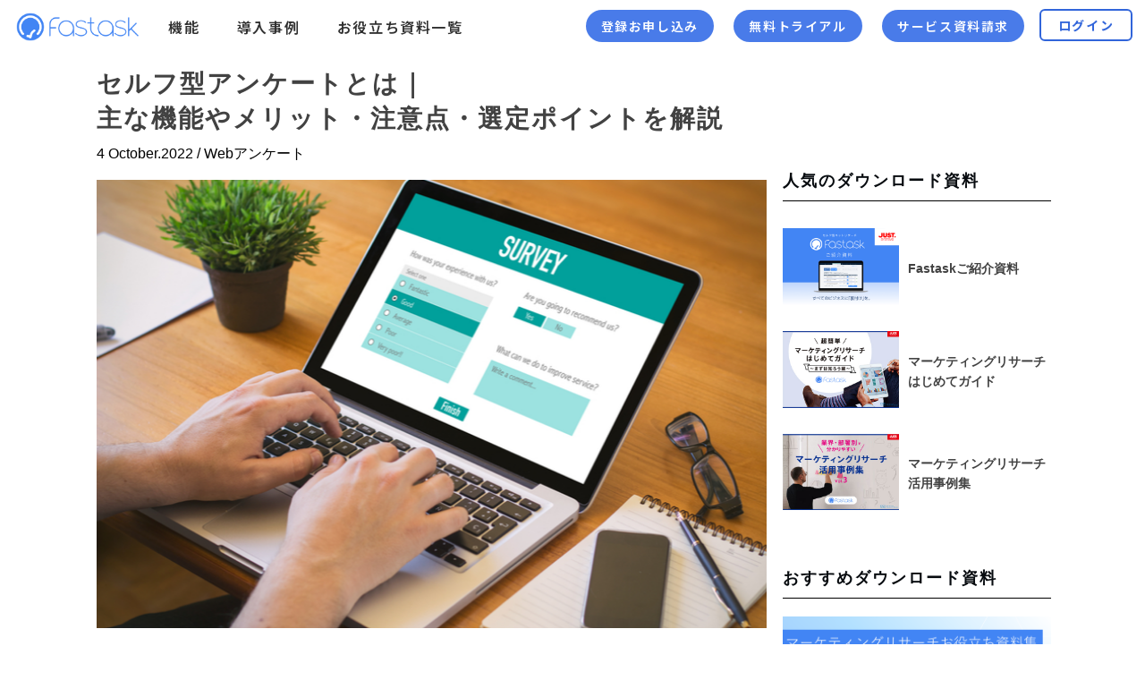

--- FILE ---
content_type: text/html; charset=UTF-8
request_url: https://www.fast-ask.com/blog/articles/web-questionnaire-self.html
body_size: 41975
content:
<!doctype html>
<html lang="ja">
<head>
<!-- Google Tag Manager-->
<script>
  (function(w,d,s,l,i){w[l]=w[l]||[];w[l].push({'gtm.start':
  new Date().getTime(),event:'gtm.js'});var f=d.getElementsByTagName(s)[0],
  j=d.createElement(s),dl=l!='dataLayer'?'&l='+l:'';j.async=true;j.src=
  'https://www.googletagmanager.com/gtm.js?id='+i+dl;f.parentNode.insertBefore(j,f);
  })(window,document,'script','dataLayer','GTM-W7C56RG');
</script>

<meta charset="UTF-8"/>
<meta http-equiv="X-UA-Compatible" content="IE=edge">
<meta name="viewport" content="width=device-width, initial-scale=1, user-scalable=no, viewport-fit=cover"/>
<meta name="google-site-verification" content="aOCnUkB9DUMzNCqZpGVQnHX6hkl4jP9jw-14p4sftz0"/>
<meta name="author" content="JustSystems Corporation"/>
<meta name="robots" content="INDEX, FOLLOW"/>
<meta name="keywords" content="ファストアスク,ジャストシステム,リサーチ,ネットリサーチ,マーケティングリサーチ,調査,インターネット調査,サーベイ調査,定量調査,アンケート,アンケート調査,WEB調査,市場調査,プレスリリース">
<meta property="og:title" content="Fastask(ファストアスク)"/>
<meta property="og:type" content="website"/>
<meta property="og:url" content="https://fast-ask.com/"/>
<meta property="og:image" content="https://fast-ask.com/ogp.png"/>
<meta property="og:site_name" content="Fastask(ファストアスク)"/>
<link rel="shortcut icon" href="/favicon.ico"/>
<meta name="description" content="マーケティング調査の重要性が高まっている昨今、アンケート運用を効率化できるセルフ型アンケートを活用する企業が増えています。本記事では、セルフ型アンケートの基本的な機能やメリット・注意点を解説します。"/>
<meta property="og:description" content="マーケティング調査の重要性が高まっている昨今、アンケート運用を効率化できるセルフ型アンケートを活用する企業が増えています。本記事では、セルフ型アンケートの基本的な機能やメリット・注意点を解説します。"/>
<title>セルフ型アンケートとは 主な機能やメリット・注意点・選定ポイントを解説 | セルフ型ネットリサーチ | アンケートやプレスリリース調査なら Fastask</title>
<link rel="stylesheet" type="text/css" href="/css/general.css"/>
<link rel="stylesheet" type="text/css" media="all" href="/blog/local/css/blog.css">
<link rel="stylesheet" type="text/css" media="all" href="/blog/local/css/blog-table.css">
<link rel="stylesheet" type="text/css" media="all" href="/css/style.css">
<!-- <script src="/js/jquery-3.1.1.min.js"></script> -->
<script src="/blog/local/js/jquery.min.js"></script>
<script src="/blog/local/js/main.js"></script>
    <!--↓↓↓ htmlにstyleを直接記入する ↓↓↓-->
    <style>
        main {margin: 0px auto auto; width: initial;}
        main h1, main h2, main h3, main h4 {text-align: justify; color: #424242;}
        main ul li {
            line-height: inherit;
            padding-left: 0;
            margin-bottom: 0;
            font-size: inherit;
        }
        main ul li::after { display: none;}
        section.scrolltop-secondary #btn-backtotop {bottom: 35px;}
        section.scrolltop-secondary #btn-backtotop:hover {bottom: 30px;}
        section.scrolltop-secondary #btn-backtotop::after {background-color: #4573FE;}
        a.link-color { color:#268d8d; }
        .table-add02 table td { text-align: center; vertical-align: middle; line-height: 1.6;}
        .add-link {display: inline-block;}
        .add-link figure {margin-top: 0; margin-bottom: 0;}
        .table td {vertical-align: middle; line-height: 1.6;}
        .link-color {text-decoration: underline!important;}
        .link-color:hover {color: red}
    </style>
    <!--↑↑↑ htmlにstyleを直接記入する ↑↑↑-->

</head>
<body>
    <noscript>
  <iframe src="https://www.googletagmanager.com/ns.html?id=GTM-W7C56RG" height="0" width="0" style="display:none;visibility:hidden"></iframe>
</noscript>

    <head>
  <link rel="preconnect" href="https://fonts.googleapis.com">
  <link rel="preconnect" href="https://fonts.gstatic.com" crossorigin>
  <link href="https://fonts.googleapis.com/css2?family=Noto+Sans+JP:wght@100..900&family=Roboto+Condensed:ital,wght@0,100..900;1,100..900&display=swap" rel="stylesheet">
  <style>
    nav {
      font-size: 100%;
      color: #303030;
      font-family: "Noto Sans", "Noto Sans JP", "Noto Sans CJK JP", "Noto Sans CJK JP Subset", -apple-system, "Helvetica Neue", HelveticaNeue, "游ゴシック", "游ゴシック体", YuGothic, "游ゴシック Medium", "Yu Gothic Medium", "Yu Gothic", "ヒラギノ角ゴ ProN", Hiragino Kaku Gothic ProN, "ヒラギノ角ゴシック", Hiragino Sans, Verdana, "メイリオ", Meiryo, sans-serif;
      letter-spacing: 0.1rem;
    }
    a {
      text-decoration: none;
    }
    a.header_link {
      height: 0;
      line-height: 0;
    }
    nav.sp {
      display: none;
    }
    nav.pc {
      display: flex;
      position: fixed;
      z-index: 9999;
      height: 58px;
      width: 100%;
      background-color: #FFFFFF;
      margin: 0px;
    }
    nav.pc .logo {
      width: 138px;
      height: 40px;
      margin: 10px 32px 10px 18px;
      background-image: url(../../../images/fastask_logo.png);
      background-size: 100%;
      background-repeat: no-repeat;
      background-position: center;
    }
    nav.pc .menu {
      flex: 1;
    }
      nav.pc .menu .header_link {
        margin-right: 36px;
        line-height: 60px;
        color: #303030;
        font-size: 16px;
        font-weight: 600;
      }
        nav.pc .menu .header_link:hover {
          color: #497BE9;
          transition: .2s;
        }
    nav.pc .side {
      padding-top: 16px;
    }
      nav.pc .side .header_link {
        margin-top: 10px;
        margin-right: 17px;
        padding: 8px 17px;
        background-color: #497BE9;
        color: #FFFFFF;
        font-size: 14px;
        font-weight: 600;
        text-align: center;
        border-radius: 20px;
      }
        nav.pc .side .header_link:hover {
          opacity: 0.6;
          transition: .2s;
        }
    nav.pc .login_button {
      display: inline-block;
      width: 100px;
      height: 32px;
      margin-top: 10px;
      margin-right: 14px;
      background-color: #FFFFFF;
      border: solid 2px #3165DA;
      color: #3165DA;;
      font-size: 14px;
      font-weight: bold;
      text-align: center;
      line-height: 32px;
      border-radius: 6px;
    }
      nav.pc .login_button:hover {
        opacity: 0.6;
        transition: .2s;
      }
    nav.pc .humburgermenu {
      display: none;
    }
    nav.pc .menu_humburger {
      display: none;
    }
    @media screen and (max-width: 1260px) {
      nav.pc .menu {
        display: none;
      }
      nav.pc .space {
        flex: 1;
      }
      nav.pc .side {
        justify-content: flex-end;
      }
      nav.pc .login_button {
        justify-content: flex-end;
      }
      nav.pc .humburgermenu {
        justify-content: flex-end;
        display: block;
        width: 64px;
      }
        nav.pc .humburgermenu .menu_button {
            background: none;
            border: none;
            outline: none;
            -webkit-appearance: none;
            -moz-appearance: none;
            appearance: none;
            width: 24px;
            height: 19px;
            background-image: url(../../../images/menu.png);
            background-repeat: no-repeat;
            position: absolute;
            bottom: 20px;
            right: 20px;
          }
      nav.pc .menu_humburger {
        position: fixed;
        display: block;
        z-index: 9998;
        width: 100%;
        margin-top: 44px;
        background-color: #FFFFFF;
        transform: translateX(100%);
      }
        nav.pc .menu_humburger a.humbueger_link {
          display: block;
          color: #09215D;
          line-height: 60px;
          height: 60px;
          padding: 0px 20px;
          font-size: 16px;
          font-weight: 600;
          border-bottom: 1px solid #ddd;
        }
        nav.pc .menu_humburger .line {
          height: 4px;
          width: 100%;
          background-color: #ddd;
        }
      nav.pc .menu_humburger.active {
        transform: translateX(0);
      }
    } 
    @media screen and (max-width: 900px) {
      nav.pc {
        display: none;
      }
      nav.sp {
        display: block;
      }
      nav.sp .header_area {
        display: flex;
        position: fixed;
        z-index: 9999;
        justify-content: flex-start;
        height: 44px;
        width: 100%;
        background-color: #FFF;
        margin: 0;
        top: 0;
      }
        nav.sp .header_area .login {
          flex: 1;
        }
          nav.sp .header_area .login .login_button {
            display: inline-block;
            width: 82px;
            height: 32px;
            background-color: #497BE9;
            color: #FFFFFF;
            font-size: 12px;
            font-weight: bold;
            text-align: center;
            line-height: 32px;
            border-radius: 4px;
            margin-top: 6px;
            margin-left: 12px;
          }
        nav.sp .header_area .logo {
          width: 106px;
          margin: 0 auto;
          background-image: url(../../../images/fastask_logo.png);
          background-size: 100%;
          background-repeat: no-repeat;
          background-position: center;
        }
        nav.sp .header_area .menu {
          flex: 1;
          position: relative;
        }
        nav.sp .header_area .menu_button {
          background: none;
          border: none;
          outline: none;
          -webkit-appearance: none;
          -moz-appearance: none;
          appearance: none;
          width: 24px;
          height: 19px;
          background-image: url(../../../images/menu.png);
          background-repeat: no-repeat;
          position:absolute;
          bottom:12px;
          right:12px;
        }
      nav.sp .menu_humburger {
        position: fixed;
        display: block;
        z-index: 9998;
        width: 100%;
        margin-top: 44px;
        background-color: #FFFFFF;
        transform: translateX(100%);
      }
        nav.sp .menu_humburger a.humbueger_link {
          display: block;
          color: #303030;
          line-height: 60px;
          height: 60px;
          padding: 0px 20px;
          font-size: 16px;
          font-weight: 600;
          border-bottom: 1px solid #ddd;
        }
        nav.sp .menu_humburger .line {
          height: 4px;
          width: 100%;
          background-color: #ddd;
        }
      nav.sp .menu_humburger.active {
        transform: translateX(0);
      }
    }
  </style>
</head>

<nav class="pc">
  <a class="logo" href="/index.html"></a>
  <div class="menu">
    <!-- <a class="header_link" href="/about/">強み</a> -->
    <a class="header_link" href="/function/">機能</a>
    <a class="header_link" href="/lp/case/kitamura.html">導入事例</a>
    <a class="header_link" href="/research/whitepaper.html">お役立ち資料一覧</a>
  </div>
  <div class="space"></div>
  <div class="side">
    <a class="header_link contact" href="https://www.fast-ask.com/promotion/subscribe">登録お申し込み</a>
    <a class="header_link contact" href="https://www.fast-ask.com/promotion/entrytrial">無料トライアル</a>
    <a class="header_link contact" href="/lp/support/forms/service_detail.html">サービス資料請求</a>
  </div>
  <div class="login">
    <a class="header_link login_button" href="/login.html">ログイン</a>
  </div>
  <div class="humburgermenu">
    <button class="menu_button" id="js-menu_pc"></button>
  </div>
  <div class="menu_humburger" id="js-humburger_pc">
    <!-- <a class="humbueger_link" href="/about/">強み</a> -->
    <a class="humbueger_link" href="/function/">機能</a>
    <a class="humbueger_link" href="/lp/case/kitamura.html">導入事例</a>
    <a class="humbueger_link" href="/research/whitepaper.html">お役立ち資料一覧</a>
    <div class="line"></div>
    <a class="humbueger_link" href="https://www.fast-ask.com/promotion/subscribe">≫ 登録お申し込み</a>
    <a class="humbueger_link" href="https://www.fast-ask.com/promotion/entrytrial">≫ 無料トライアル</a>
    <a class="humbueger_link" href="/lp/support/forms/service_detail.html">≫ サービス資料請求</a>
    <a class="humbueger_link" href="https://www.fast-ask.com/promotion/estimate">≫ オンライン見積</a>
  </div>
</nav>
<nav class="sp">
  <div class="header_area">
    <div class="login">
      <a class="login_button" href="/login.html">ログイン</a>
    </div>
    <a class="logo" href="/index.html"></a>
    <div class="menu">
      <button class="menu_button" id="js-menu_sp"></button>
    </div>
  </div>
  <div class="menu_humburger" id="js-humburger_sp">
    <!-- <a class="humbueger_link" href="/about/">強み</a> -->
    <a class="humbueger_link" href="/function/">機能</a>
    <a class="humbueger_link" href="/lp/case/kitamura.html">導入事例</a>
    <a class="humbueger_link" href="/research/whitepaper.html">お役立ち資料一覧</a>
    <div class="line"></div>
    <a class="humbueger_link" href="https://www.fast-ask.com/promotion/subscribe">≫ 登録お申し込み</a>
    <a class="humbueger_link" href="https://www.fast-ask.com/promotion/entrytrial">≫ 無料トライアル</a>
    <a class="humbueger_link" href="/lp/support/forms/service_detail.html">≫ サービス資料請求</a>
    <a class="humbueger_link" href="https://www.fast-ask.com/promotion/estimate">≫ オンライン見積</a>
  </div>
</nav>

    <section class="scrolltop-secondary">
        <a href="#lab" id="btn-backtotop"><span class="arrow arrow_up"></span></a>
    </section>
    <main>
        <div id="lab">
            <div class="container">
                <div class="container-inner article-wrapper">
                    <div class="article-contents">
                        <div class="title">
                            <br>
                            <br>
                            <br>
                            <h1>セルフ型アンケートとは｜<br>主な機能やメリット・注意点・選定ポイントを解説</h1>
                        </div>
                        <div class="date">4 October.2022 / Webアンケート</div>
                        <br class="break-height">
                        <div class="mainvisual">
                            <img src="images/web-questionnaire-self/title_pc.png" alt="イメージ">
                        </div>
                        <div class="lead">
                            <p>マーケティング調査の重要性が高まっている昨今、アンケート運用を効率化できるセルフ型アンケートを活用する企業が増えています。</p>
                            <p>今回は、セルフ型アンケートの基本的な機能やメリット・注意点を解説します。サービスの選定ポイントも紹介するので、導入を検討している方はぜひ参考にしてください。</p>
                        </div>

                        <div class="cta">
    <div class="itembox">
        <div class="item-img pc-line">
            <a href="/research/knowledge/compare-service.html"><img src="/research/knowledge/images/compare-service_1.png" alt=""></a>
        </div>
        <div class="item-text">
            <a href="/research/knowledge/compare-service.html">
                <p class="title"><span>あわせて読みたい｜<br class="pc">ネットリサーチ比較資料</span></p>
            </a>
            <div class="item-img sp-line">
                <a href="/research/knowledge/compare-service.html"><img src="/research/knowledge/images/compare-service_1.png" alt=""></a>
            </div>
            <p class="detail">ネットリサーチ選びに失敗しないために、サービスの種類や選び方のポイントを記載しています。主要6社のサービス比較表つきです。</p>
        </div>
    </div>
    <div class="btn">
        <a href="/research/knowledge/compare-service.html">ダウンロードはこちらから</a>
    </div>
</div>

                        <div class="list_secondary">
                            <table>
                                <tr class="accordion-list js-accordion-list">
                                    <th class="js-accordion-list-title">目次</th>
                                </tr>
                                <tr class="accordion-list js-accordion-list-menu">
                                    <td>
                                        <ul>
                                            <li>
                                                <a class="js-accordion-list-content" href="#content-1">
                                                    <span>1.</span>セルフ型アンケートとは
                                                </a>
                                            </li>
                                            <li>
                                                <a class="js-accordion-list-content" href="#content-2">
                                                    <span>2.</span>セルフ型アンケートのメリット・注意点
                                                </a>
                                            </li>
                                            <li>
                                                <a class="js-accordion-list-content" href="#content-3">
                                                    <span>3.</span>セルフ型アンケートを選定する際のポイント
                                                </a>
                                            </li>
                                            <li>
                                                <a class="js-accordion-list-content" href="#content-4">
                                                    <span>4.</span>セルフ型アンケートで意思決定スピードを向上
                                                </a>
                                            </li>
                                        </ul>
                                    </td>
                                </tr>
                            </table>
                        </div>
                        <div id="content-1" class="content position-now">
                            <h2>セルフ型アンケートとは</h2>
                            <div class="img-frame">
                                <img src="images/web-questionnaire-self/1.png" alt="イメージ">
                            </div>
                            <p>従来、Webアンケート（ネットリサーチ）は調査会社などに委託することが一般的でしたが、近年ではセルフ型アンケートを導入する企業が増えています。</p>
                            <p>セルフ型アンケートとはどのようなものか、まずは概要から見ていきましょう。</p>
                            <h3>作成から配信・集計まで自社で完結</h3>
                            <p>セルフ型アンケートとは、Webアンケートの調査票作成から配信、集計まで一連のプロセスを自社で行うことができるサービスです。ベンダーが提供するアンケートシステムを利用することで、さまざまなアンケート調査を自社で実施・完結できるようになります。</p>
                            <h3>主な機能</h3>
                            <p>セルフ型アンケートには、Webアンケートの実施をサポートするさまざまな機能が備わっています。仕様はサービスによって異なりますが、主な機能には以下のものが挙げられます。</p>
                            <div class="table-scroll">
                                <table class="table">
                                    <tbody>
                                        <!-- <tr>
                                            <th width="30%"></th>
                                            <th width="70%"></th>
                                        </tr> -->
                                        <tr>
                                            <td width="30%">調査票の作成</td>
                                            <td width="70%">画面の案内に沿って操作し、質問文や設問タイプ、選択肢を設定します。テンプレートから用途に合ったパーツを選択・設定するだけで、簡単に調査票を作成できます。</td>
                                        </tr>
                                        <tr>
                                            <td>条件分岐</td>
                                            <td>回答内容に応じて次に表示する設問を分岐させることができる機能です。<br>＜例＞「はい」の場合はQ5を、「いいえ」の場合はQ6を表示</td>
                                        </tr>
                                        <tr>
                                            <td>ランダム表示</td>
                                            <td>回答者ごとに設問や選択肢の提示順序を変えることができます。</td>
                                        </tr>
                                        <tr>
                                            <td>画像挿入</td>
                                            <td>設問に商品画像や広告画像などを挿入することができます。</td>
                                        </tr>
                                        <tr>
                                            <td>デザインカスタマイズ</td>
                                            <td>質問文のフォントの装飾や、背景デザインなどを変更することができます。</td>
                                        </tr>
                                        <tr>
                                            <td>配信設定</td>
                                            <td>配信日時や配信先などを設定します。</td>
                                        </tr>
                                        <tr>
                                            <td>回収状況の確認</td>
                                            <td>回答数がリアルタイムに表示されます。</td>
                                        </tr>
                                        <tr>
                                            <td>集計</td>
                                            <td>単純集計やクロス集計の結果が自動集計されます。</td>
                                        </tr>
                                        <tr>
                                            <td>データ出力</td>
                                            <td>ローデータやレイアウトデータをCSV形式などでダウンロードすることができます。</td>
                                        </tr>
                                        
                                    </tbody>
                                </table>
                            </div>
                            <h3>活用シーン</h3>
                            <p>セルフ型アンケートは、市場調査やマーケティング調査などに幅広く活用することが可能です。以下に、主な用途例をご紹介します。</p>
                            <ul>
                                <li>意識調査や生活実態調査</li>
                                <li>コンセプト受容性調査</li>
                                <li>デザイン評価調査</li>
                                <li>広告評価調査</li>
                                <li>価格受容性調査</li>
                                <li>顧客満足度調査</li>
                                <li>セミナーやイベントのアンケート</li>
                                <li>研究レポートや論文作成用のアカデミック調査</li>
                                <li>プレスリリースや営業資料に用いるデータ収集</li>
                                <li>従業員満足度調査</li>
                            </ul>
                            <!-- <h4 class="plusline"></h4> -->
                            <!-- <p><a href="/jp/lab/efficiency/efficiency-stanp.html" target="_blank" rel="" class="link-color"></a></p> -->
                        </div>

                        <div id="content-2" class="content position-now">
                            <h2>セルフ型アンケートのメリット・注意点</h2>
                            <div class="img-frame">
                                <img src="images/web-questionnaire-self/2.png" alt="イメージ">
                            </div>
                            <p>セルフ型アンケートを導入すると、調査におけるスピード面およびコスト面でメリットが期待できます。あらかじめ知っておきたい注意点とあわせて確認しておきましょう。</p>
                            <h3>メリット①スピーディに調査を実施できる</h3>
                            <p>セルフ型アンケートの最大のメリットとも言えるのが、調査の実施スピードを向上できる点です。従来のように外部業者に調査を丸ごと委託する方法では、業者とのやりとりやアウトプットの待機期間などでリードタイムが長くなりがちです。依頼から実査、結果報告まで1ヶ月以上かかるケースが多く、スピーディな意思決定につなげることが難しい場合があります。</p>
                            <p>その点、セルフ型アンケートではアンケートの作成・配信・集計を自社で完結できるため、リードタイムを大幅に短縮することが可能です。コーディングなどWebの専門知識は不要で、簡単なマウス操作だけで初心者でもスムーズに調査を実施できます。</p>
                            <p>調査のスピードが向上することで、マーケティングのPDCAを速やかに回せるようになります。</p>
                            <h3>メリット②調査コストを削減できる</h3>
                            <p>Webアンケートを外部業者に委託する場合、1回の調査あたり数十万円～百万円以上のコストがかかります。さまざまなマーケティング調査を実施したくても、コストがネックとなって断念せざるを得ないケースも出てくるでしょう。</p>
                            <p>セルフ型アンケートを導入すれば、調査1件あたり数万円程度に抑えることが可能です。料金体系はサービスによって異なりますが、例えば設問が10問のアンケートを1,000サンプルに配信する場合でも10万円程度で実施できます。</p>
                            <p>調査1件にかかるコストを安く抑えることができれば、複数の調査に予算を配分しやすくなります。</p>
                            <h3>導入前に知っておきたい注意点</h3>
                            <p>セルフ型アンケートを適切に運用するには、アンケートに関する基礎的な知識が必要です。特に、アンケートの要である調査票の設計が不適切だと、回答者を混乱させて回答内容の質が低下したり、回答率の低下を招いたりすることがあります。そうすると、精度の高いデータを収集できず、信頼性のある分析結果が得られなくなってしまいます。</p>
                            <p>そのため、セルフ型アンケートを導入する際は、アンケートに関する自社のリテラシーを踏まえて適切に運用できる体制を整える必要があります。</p>
                            <p>以下の記事も参考にしてください。
                                <br><a href="/blog/articles/questionnaire-survey-method.html" target="_blank" class="link-color">アンケート調査票の作り方｜手順と失敗しないためのポイントをわかりやすく解説</a>
                                <br><a href="/blog/articles/questionnaire-survey-point.html" target="_blank" class="link-color">アンケート調査票の作成例｜主な回答形式・設問作成の基本ポイントを解説</a>
                            </p>
                        </div>

                        <div id="content-3" class="content position-now">
                            <h2>セルフ型アンケートを選定する際のポイント</h2>
                            <div class="img-frame">
                                <img src="images/web-questionnaire-self/3.png" alt="イメージ">
                            </div>
                            <p>現在ではさまざまなタイプのセルフ型アンケートが提供されているため、効果的に活用するには自社に合ったものを見極める必要があります。</p>
                            <p>セルフ型アンケートを選定する際は、機能や料金のほか、以下の点も比較検討することが重要です。</p>
                            <ul>
                                <li>モニターを提供してもらえるか</li>
                                <li>プロのリサーチャーによるサポートの有無</li>
                            </ul>
                            <p>具体的に見ていきましょう。</p>
                            <h3>モニターを提供してもらえるか</h3>
                            <p>セルフ型アンケートアンケートは2つのタイプに大別されます。</p>
                            <ul>
                                <li>アンケートシステムのみ提供しているタイプ</li>
                                <li>アンケートシステムに加えてモニター（回答者）も提供しているタイプ</li>
                            </ul>
                            <p>モニターの提供サービスがない場合は、社内の顧客リストや自社モニターなどから対象者を抽出し、アンケートの回答協力を依頼する必要があります。調査内容によっては、自社モニターだけでは十分なサンプル数が賄えないケースも出てきます。</p>
                            <p>その点、モニターを提供してもらえるサービスであれば、数百万人以上のモニターから調査目的に合った属性の対象者をスクリーニングできるため、大規模なアンケートでもサンプル数を確保しやすいです。</p>
                            <p>そのため、さまざまな規模・内容のアンケートを実施したい場合は、モニター付きのサービスを選定しましょう。</p>
                            <h3>プロのリサーチャーによるサポートの有無</h3>
                            <p>セルフ型アンケートの中には、プロのリサーチャーが調査票の設計などをサポートしてくれるところもあります。先述の通り、調査票を適切に設計するには一定のノウハウを要します。そのため、自社にアンケート運用に関するリテラシーや人材が不足している場合は、作成した調査票について添削やアドバイスをしてくれるサービスを選ぶことをおすすめします。</p>
                            <p>『<a href="https://www.fast-ask.com/" target="_blank" class="link-color">Fastask</a>』は、300万人のアクティブモニターを有するセルフ型ネットリサーチです。アンケートの作成から配信・集計まで自社で完結することができ、24時間以内での回収も可能という圧倒的なスピードでアンケートを実現できます。調査票は専任のリサーチャーが添削するため、不慣れな方でも安心です。</p>
                        </div>

                        <div id="content-4" class="content position-now">
                            <h2>セルフ型アンケートで意思決定スピードを向上</h2>
                            <p>セルフ型アンケートを導入すれば、マーケティング活動を遂行する上で必要な調査をスピーディかつ低コストで実施できるようになります。市場調査やマーケティング調査、社内調査など幅広い用途に活用できるため、さまざまな意思決定のスピード向上にもつながります</p>
                            <p>セルフ型アンケートを選ぶ際は、機能や料金のほか、モニター提供サービスやプロのリサーチャーによるサポートの有無も検討することが重要です。ここで紹介した特徴や選定ポイントを参考に、自社に適したセルフ型アンケートを導入しましょう。</p>
                        </div>
                        <div class="cta">
    <div class="itembox">
        <div class="item-img pc-line">
            <a href="/research/knowledge/compare-service.html"><img src="/research/knowledge/images/compare-service_1.png" alt=""></a>
        </div>
        <div class="item-text">
            <a href="/research/knowledge/compare-service.html">
                <p class="title"><span>あわせて読みたい｜<br class="pc">ネットリサーチ比較資料</span></p>
            </a>
            <div class="item-img sp-line">
                <a href="/research/knowledge/compare-service.html"><img src="/research/knowledge/images/compare-service_1.png" alt=""></a>
            </div>
            <p class="detail">ネットリサーチ選びに失敗しないために、サービスの種類や選び方のポイントを記載しています。主要6社のサービス比較表つきです。</p>
        </div>
    </div>
    <div class="btn">
        <a href="/research/knowledge/compare-service.html">ダウンロードはこちらから</a>
    </div>
</div>

                    </div>

                    <section class="side-contents">

<style>
    .article-wrapper .category-groups {
        display: none;
    }
    /* main #lab div.container div.container-inner section.side-contents div.category-downloadItems ul.downloadItems li.downloadItem a.downloadItem-inner {
    align-items: center;
    flex-direction: column;
    margin: 5px;
    box-shadow: 1px 0px 14px rgb(0 0 0 / 10%);
    border-radius: 5px;
    overflow: hidden;
    } */
    main #lab div.container div.container-inner section.side-contents div.category-downloadItems ul.downloadItems li.downloadItem a.downloadItem-inner div.frame-img img.img {
    /* width: 100%; */
    width: 130px;
    max-width: unset;
    }
    /* main #lab div.container div.container-inner section.side-contents div.category-downloadItems ul.downloadItems li.downloadItem a.downloadItem-inner h3 {
    margin-left: 0;
    padding: 10px 10px 20px 10px;
    text-align: justify; 
    word-break: break-all;
    }
    main #lab div.container div.container-inner section.side-contents div.category-downloadItems ul.downloadItems li.downloadItem a.downloadItem-inner h3 strong {
        display: inline-block;
        margin: 5px 0;
        font-size: 1.2em;
    } */
</style>

<div class="category-frame">
    <div class="category-groups">
        <div class="title">
            <div>ブログカテゴリー</div>
        </div>
        <ul class="groups">
            <!-- <li class="group">
                <a href="/jp/marketing-research/seminar/">セミナー</a>
            </li> -->
        </ul>
    </div>
    <div class="category-downloadItems">
        <div class="title">
            <div>人気のダウンロード資料</div>
        </div>
        <ul class="downloadItems" style="border-bottom: none;">
            <li class="downloadItem">
                <a href="https://www.fast-ask.com/whitepaper/service_introduction.html" target="_blank" class="downloadItem-inner">
                    <div class="frame-img">
                        <img class="img" src="https://www.fast-ask.com/research/whitepaper/images/image-case-1.png" alt="Fastaskご紹介資料">
                    </div>
                    <h3><strong>Fastaskご紹介資料</strong></h3>
                </a>
            </li>

            <!-- <br class="splitLine"> -->

            <li class="downloadItem">
                <a href="https://www.fast-ask.com/lp/firstguide/form.html" target="_blank" class="downloadItem-inner">
                    <div class="frame-img">
                        <img class="img" src="https://www.fast-ask.com/research/whitepaper/images/image-case-2.png" alt="マーケティングリサーチはじめてガイド">
                    </div>
                    <h3><strong>マーケティングリサーチ<br>はじめてガイド</strong></h3>     
                </a>
            </li>

            <!-- <br class="splitLine"> -->

            <li class="downloadItem">
                <a href="https://www.fast-ask.com/whitepaper/succes_case.html" target="_blank" class="downloadItem-inner">
                    <div class="frame-img">
                        <img class="img" src="https://www.fast-ask.com/whitepaper/images/whitepaper-3.jpg" alt="マーケティングリサーチ活用事例集">
                    </div>
                    <h3><strong>マーケティングリサーチ<br>活用事例集</strong></h3>
                </a>
            </li>

        </ul>
        <div class="title">
            <div>おすすめダウンロード資料</div>
        </div>

        <li class="downloadItem">
            <a href="https://www.fast-ask.com/research/whitepaper.html#contents02" target="_blank" class="downloadItem-inner">
                <div class="frame-img">
                    <img class="img" style="width: 100%" src="/blog/articles/images/common/fastask_reserch_whitepaper.png" alt="マーケティングリサーチお役立ち資料">
                </div>
                <!-- <h3><strong>マーケティングリサーチ<br>お役立ち資料</strong></h3> -->
            </a>
        </li>

        <!-- <div class="link">
            <a href="/">SAMPLE_LINK >></a>
        </div> -->
    </div>
</div>

</section>

                </div>
            </div>
        </div>
    </main>
   <style>
  footer .sp {
  display: none;
  }
  footer {
    display: block;
    height: 200px;
    font-size: 12px;
    color: #aaa;
    text-align: center;
    background-color: #ECF2FD;
    /*padding-right: 286px;*/
  }
    footer .link {
      display: -webkit-box;
      display: -ms-flexbox;
      display: flex;
      -webkit-box-pack: center;
      -ms-flex-pack: center;
      justify-content: center; 
    }
      footer .link a {
        color: #aaa;
        text-decoration: none;
      }
        footer .link a:hover {
          text-decoration: underline;
        }
      footer .link a + a {
        margin-left: 15px;
      }
    footer .copyright {
      font-family: Helvetica;
      margin-top: 10px;
      line-height: 30px;
      margin-bottom: 20px;
    }
  @media screen and (max-width: 840px) {
    footer {
      padding-right: 0px;
    }
  }
  @media screen and (max-width: 800px) {
    footer .pc {
      display: none;
    }
    footer .sp {
      display: block;
    }
    footer {
      width: 100%;
      padding: 0;
    }
    footer .link {
      display: block;
    }
      footer .link a {
        display: block;
        margin: 0 !important;
        height: 38px;
        line-height: 38px;
        color: #FFFFFF;
        background-color: #4174D3;
        border: solid 1px #2859B5;
      }
      footer .link a.pc {
        display: none;
      }
    footer .copyright {
      height: 135px;
      background-color: #4174D3;
      margin: 0;
    }
      footer .copyright_img {
        margin: 15px auto 0;
      }
  }
</style>

<footer>
  <div class="link">
    <a href="https://www.justsystems.com/jp/" class="pc"><img src="https://www.justsystems.com/shared/img/img_header_logo.svg" style="max-height: 30px;"></a>
    <!-- <a href="https://www.justsystems.com/jp/" class="sp"><img src="https://www.justsystems.com/shared/img/img_header_logo.svg" style="margin-top: 5px; max-height: 30px; filter: brightness(0) invert(1);"></a> -->
    <a href="https://jsboard.com/doc/fastask/ja/?_fsi=WiEZb4i6">運用状況</a>
    <a href="/terms/terms.html">リサーチ会員規約</a>
    <a href="/terms/privacy.html">個人情報の取り扱い</a>
    <a href="/function/security.html">セキュリティ</a>
    <a href="/about/requirement.html">動作環境</a>
    <a href="/about/faq.html">よくあるご質問</a>
    <a href="/forms/contact.html" target="_blank">お問い合わせ</a>
    <a href="https://www.justsystems.com/jp/">運営会社</a>
    <a href="/blog/">ブログ</a>
  </div>
  <div class="copyright pc">&copy; JustSystems Corporation</div>
  <div class="copyright sp">
    <img class="copyright_img" src="../../../images/copyright.png" alt="コピーライト">
  </div>
</footer>
   <script src="../../js/menu.js"></script>
</body>
</html>

--- FILE ---
content_type: text/css
request_url: https://www.fast-ask.com/css/general.css
body_size: 49443
content:
@charset "UTF-8";
@import url("https://fonts.googleapis.com/css?family=Montserrat:400,700&display=swap");
body {
  position: relative;
  margin: 0px;
  background-color: #ECF2FD;
  font-family: "Hiragino Sans", Meiryo, "メイリオ", sans-serif;
  -webkit-font-feature-settings: "pkna";
  font-feature-settings: "pkna"; 
}

/* header */
header {
  background-color: #4285F4;
  background-image: url(../images/bg-blue.png);
  color: #fff;
  height: 180px;
  line-height: 180px;
  font-size: 40px;
  font-weight: bold;
  text-align: center;
  padding-top: 60px;
  font-weight: 200; }
  @media screen and (max-width: 480px) {
    header.double {
      line-height: 45px;
      font-size: 30px;
      font-weight: 500;
      padding: 15px 0px;
      margin-top: 60px;
      height: auto; } }
  @media screen and (max-width: 480px) {
    header {
      height: 90px;
      line-height: 90px;
      font-size: 30px;
      font-weight: 500; } }
  
  .add-sizeCnt-pc {
    display: none !important;
  }
    
  @media only screen and (min-width: 1281px) {
    .add-sizeCnt-pc {
      display: inline-block !important;
    }
  }

.sub-nav {
  display: -webkit-box;
  display: -ms-flexbox;
  display: flex;
  border-bottom: 1px solid #ddd;
  -webkit-box-pack: center;
  -ms-flex-pack: center;
  justify-content: center;
  margin-bottom: 60px;
  background-color: #fff; }
  .sub-nav a.link.icon {
    padding: 0px 15px 0px 55px; }
    .sub-nav a.link.icon.no1:after, .sub-nav a.link.icon.no1.active:after {
      background-position: 0px 0px; }
    .sub-nav a.link.icon.no2:after, .sub-nav a.link.icon.no2.active:after {
      background-position: -34px 0px; }
    .sub-nav a.link.icon.no3:after, .sub-nav a.link.icon.no3.active:after {
      background-position: -68px 0px; }
    .sub-nav a.link.icon.no4:after, .sub-nav a.link.icon.no4.active:after {
      background-position: -102px 0px; }
    .sub-nav a.link.icon.whitepaper:after {
      background-position: 0px 0px; }
    .sub-nav a.link.icon.whitepaper.active:after {
      background-position: -34px 0px; }
    .sub-nav a.link.icon.template:after {
      background-position: -68px 0px; }
    .sub-nav a.link.icon.template.active:after {
      background-position: -102px 0px; }
    .sub-nav a.link.icon.knowledge:after {
      background-position: -136px 0px; }
    .sub-nav a.link.icon.knowledge.active:after {
      background-position: -170px 0px; }
    .sub-nav a.link.icon.whitepaper:after, .sub-nav a.link.icon.template:after, .sub-nav a.link.icon.knowledge:after {
      background-image: url(../images/icon-knowledge.svg); }
    .sub-nav a.link.icon.no1:after, .sub-nav a.link.icon.no2:after, .sub-nav a.link.icon.no3:after, .sub-nav a.link.icon.no4:after {
      background-image: url(../images/icon-numeric.svg); }
    .sub-nav a.link.icon.active.no1:after, .sub-nav a.link.icon.active.no2:after, .sub-nav a.link.icon.active.no3:after, .sub-nav a.link.icon.active.no4:after {
      background-image: url(../images/icon-numeric-colored.svg); }
    .sub-nav a.link.icon:after {
      position: absolute;
      width: 34px;
      height: 34px;
      top: 12.5px;
      left: 10px;
      background-size: auto 100%;
      content: ''; }
    .sub-nav a.link.icon.active:after {
      background-size: auto 100%; }
  .sub-nav a {
    text-decoration: none;
    margin: 0px 5px; }
    .sub-nav a.link {
      display: -webkit-inline-box;
      display: -ms-inline-flexbox;
      display: inline-flex;
      color: #09215D;
      line-height: 60px;
      height: 60px;
      padding: 0px 15px 0px;
      font-size: 16px;
      font-weight: 300;
      border-bottom: 3px solid #fff;
      cursor: pointer;
      position: relative; }
      .sub-nav a.link.active {
        color: #4573FE;
        border-bottom: 3px solid #4573FE;
        font-weight: 600;
        cursor: normal; }
        .sub-nav a.link.active:hover {
          border-bottom: 3px solid #4573FE; }
      .sub-nav a.link:hover {
        background: #eee;
        border-bottom: 3px solid #eee; }

/* content */

  @media screen and (max-width: 840px) {
    .contentleft {
    margin: 0px;
    }
  }

.sub-nav {
  display: -webkit-box;
  display: -ms-flexbox;
  display: flex;
  border-bottom: 1px solid #ddd;
  -webkit-box-pack: center;
  -ms-flex-pack: center;
  justify-content: center;
  margin-bottom: 60px;
  background-color: #fff; }
  .sub-nav.sp {
    margin-bottom: 30px; }
    @media screen and (max-width: 480px) {
      .sub-nav.sp {
        display: -webkit-box;
        display: -ms-flexbox;
        display: flex; } }
  .sub-nav a.link.icon {
    padding: 0px 15px 0px 55px; }
    .sub-nav a.link.icon.no1:after, .sub-nav a.link.icon.no1.active:after {
      background-position: 0px 0px; }
    .sub-nav a.link.icon.no2:after, .sub-nav a.link.icon.no2.active:after {
      background-position: -34px 0px; }
    .sub-nav a.link.icon.no3:after, .sub-nav a.link.icon.no3.active:after {
      background-position: -68px 0px; }
    .sub-nav a.link.icon.no4:after, .sub-nav a.link.icon.no4.active:after {
      background-position: -102px 0px; }
    .sub-nav a.link.icon.whitepaper:after {
      background-position: 0px 0px; }
    .sub-nav a.link.icon.whitepaper.active:after {
      background-position: -34px 0px; }
    .sub-nav a.link.icon.template:after {
      background-position: -68px 0px; }
    .sub-nav a.link.icon.template.active:after {
      background-position: -102px 0px; }
    .sub-nav a.link.icon.knowledge:after {
      background-position: -136px 0px; }
    .sub-nav a.link.icon.knowledge.active:after {
      background-position: -170px 0px; }
    .sub-nav a.link.icon.whitepaper:after, .sub-nav a.link.icon.template:after, .sub-nav a.link.icon.knowledge:after {
      background-image: url(../images/icon-knowledge.svg); }
    .sub-nav a.link.icon.no1:after, .sub-nav a.link.icon.no2:after, .sub-nav a.link.icon.no3:after, .sub-nav a.link.icon.no4:after {
      background-image: url(../images/icon-numeric.svg); }
    .sub-nav a.link.icon.active.no1:after, .sub-nav a.link.icon.active.no2:after, .sub-nav a.link.icon.active.no3:after, .sub-nav a.link.icon.active.no4:after {
      background-image: url(../images/icon-numeric-colored.svg); }
    .sub-nav a.link.icon.function:after, .sub-nav a.link.icon.function.active:after {
      background-image: url(../images/icon-function.svg); }
    .sub-nav a.link.icon.function.normal:after {
      background-position: 0px 0px; }
    .sub-nav a.link.icon.function.normal.active:after {
      background-position: -34px 0px; }
    .sub-nav a.link.icon.function.hop:after {
      background-position: -68px 0px; }
    .sub-nav a.link.icon.function.hop.active:after {
      background-position: -102px 0px; }
    .sub-nav a.link.icon.function.qlogic:after {
      background-position: -136px 0px; }
    .sub-nav a.link.icon.function.qlogic.active:after {
      background-position: -170px 0px; }
    .sub-nav a.link.icon.function.member:after {
      background-position: -204px 0px; }
    .sub-nav a.link.icon.function.member.active:after {
      background-position: -238px 0px; }
    .sub-nav a.link.icon:after {
      position: absolute;
      width: 34px;
      height: 34px;
      top: 12.5px;
      left: 10px;
      background-size: auto 100%;
      content: ''; }
    .sub-nav a.link.icon.active:after {
      background-size: auto 100%; }
  .sub-nav a {
    text-decoration: none;
    margin: 0px 5px; }
    .sub-nav a.link {
      display: -webkit-inline-box;
      display: -ms-inline-flexbox;
      display: inline-flex;
      color: #09215D;
      line-height: 60px;
      height: 60px;
      padding: 0px 15px 0px;
      font-size: 16px;
      font-weight: 300;
      cursor: pointer;
      position: relative;
      border-bottom: 3px solid #fff; }
      @media screen and (max-width: 480px) {
        .sub-nav a.link {
          line-height: 50px;
          height: 50px;
          font-size: 14px;
          padding: 0px 5px; } }
      .sub-nav a.link.active {
        color: #4573FE;
        border-bottom: 3px solid #4573FE;
        font-weight: 600;
        cursor: normal; }
        .sub-nav a.link.active:hover {
          border-bottom: 3px solid #4573FE; }
      .sub-nav a.link:hover {
        background: #eee;
        border-bottom: 3px solid #eee; }

/* footer */
footer {
  display: block;
  height: 100px;
  font-size: 12px;
  color: #aaa;
  text-align: center;
  background-color: #ECF2FD;
  /*padding-right: 286px;*/
  padding-top: 40px;
}
  footer .sp {
    display: none;
  }
  footer .link {
    display: -webkit-box;
    display: -ms-flexbox;
    display: flex;
    -webkit-box-pack: center;
    -ms-flex-pack: center;
    justify-content: center; 
  }
    footer .link a {
      color: #aaa;
      text-decoration: none;
    }
      footer .link a:hover {
        text-decoration: underline;
      }
    footer .link a + a {
      margin-left: 15px;
    }
  footer .copyright {
    font-family: Helvetica;
    margin-top: 10px;
    line-height: 30px;
    margin-bottom: 20px;
  }
@media screen and (max-width: 840px) {
  footer {
    padding-right: 0px;
  }
}
@media screen and (max-width: 800px) {
  footer .pc {
    display: none;
  }
  footer .sp {
    display: block;
  }
  footer {
    width: 100%;
    padding: 0;
  }
  footer .link {
    display: block;
  }
    footer .link a {
      display: block;
      margin: 0 !important;
      height: 38px;
      line-height: 38px;
      color: #FFFFFF;
      background-color: #4174D3;
      border: solid 1px #2859B5;
    }
  footer .copyright {
    height: 135px;
    background-color: #4174D3;
    margin: 0;
  }
    footer .copyright_img {
      margin: 15px auto 0;
    }
}

body.static {
  background: #fff; }

/* top */
/*
main.top {
  width: 100%; }

.content-text {
  padding: 10px; }
  .content-text p {
    font-size: 16px; }

section#brands {
  display: block;
  background-color: #fff;
  position: relative;
  padding: 100px 0px 0px;
  margin: 0px; }
  @media screen and (max-width: 1480px) {
    section#brands {
      background-size: 100% auto; } }
  section#brands .text {
    margin-top: -90px;
    text-align: center;
    margin-bottom: 10px; }
    section#brands .text p {
      margin: 0px;
      line-height: 40px; }
    section#brands .text h2 {
      line-height: 30px; }
  section#brands img.sp {
    display: none; }
    @media screen and (max-width: 480px) {
      section#brands img.sp {
        display: block;
        width: 100%; } }
  section#brands img.pc {
    width: 100%;
    max-width: 1600px;
    margin-bottom: 60px; }
    @media screen and (max-width: 480px) {
      section#brands img.pc {
        display: none; } }
  section#brands p {
    text-align: center; }

section#features {
  display: block; }
  section#features h1 {
    margin-bottom: 40px;
    -webkit-font-feature-settings: "palt";
    font-feature-settings: "palt"; }
    @media screen and (max-width: 1400px) {
      section#features h1 {
        font-size: 40px;
        margin-bottom: 20px; } }
    @media screen and (max-width: 1000px) {
      section#features h1 {
        font-size: 40px; } }
  @media screen and (max-width: 1000px) and (max-width: 480px) {
    section#features h1 {
      color: #000;
      font-size: 22px;
      font-weight: 600;
      text-align: center;
      margin: 0px 0px 20px;
      padding-left: 10px; } }
  section#features h2 {
    -webkit-font-feature-settings: "palt";
    font-feature-settings: "palt"; }
  section#features .feature {
    border-bottom: 1px solid rgba(0, 0, 0, 0.1);
    margin: 0px;
    padding: 40px 0px 0px; }
    @media screen and (max-width: 1400px) {
      section#features .feature {
        padding: 10px 0px 0px; } }
    section#features .feature img {
      display: block;
      margin: 0 auto; }
      @media screen and (max-width: 480px) {
        section#features .feature img.pc {
          display: none; } }
      section#features .feature img.sp {
        display: none; }
        @media screen and (max-width: 480px) {
          section#features .feature img.sp {
            display: block; } }
    section#features .feature:last-child {
      border-bottom: 0px; }
    section#features .feature .townBg {
      margin-top: 20px;
      width: 100%;
      height: 120px;
      background-image: url(../images/illust-feature-company.png);
      background-size: auto 100%;
      background-position: center top; }
      @media screen and (max-width: 480px) {
        section#features .feature .townBg {
          margin-top: 20px;
          height: 100px; } }
    section#features .feature .content {
      width: 900px;
      margin: 0 auto; }
      @media screen and (max-width: 480px) {
        section#features .feature .content {
          width: 100%; } }
    @media screen and (max-width: 480px) {
      section#features .feature {
        padding: 10px 0px 0px; } }
    section#features .feature.researcher {
      background-color: #F1FFEC;
      background-image: url(../images/bg-green.png); }
      section#features .feature.researcher h1 {
        color: #113F00;
        text-shadow: 0px 1px 3px rgba(255, 255, 255, 0.4); }
      section#features .feature.researcher h2 {
        color: #000; }
    section#features .feature.monitor {
      background-color: #FFF7F2; }
      section#features .feature.monitor h1 {
        color: #842500;
        text-shadow: 0px 1px 3px rgba(255, 255, 255, 0.4); }
      section#features .feature.monitor h2 {
        color: #000; }
    section#features .feature.costspeed {
      background-color: #FFFDDE; }
      section#features .feature.costspeed h1 {
        color: #564200;
        text-shadow: 0px 1px 3px rgba(255, 255, 255, 0.4); }
      section#features .feature.costspeed h2 {
        color: #000; }
    section#features .feature.target {
      background-color: #F9F4FF; }
      section#features .feature.target h1 {
        color: #560032;
        text-shadow: 0px 1px 3px rgba(255, 255, 255, 0.4); }
      section#features .feature.target h2 {
        color: #000; }
    section#features .feature.comp {
      background-color: #E8F4FF; }
      section#features .feature.comp h1 {
        color: #006;
        text-shadow: 0px 1px 3px white; }
    @media screen and (max-width: 1000px) {
      section#features .feature h2 {
        font-size: 20px; } }
    @media screen and (max-width: 480px) {
      section#features .feature {
        margin: 0px auto 0px; }
        section#features .feature h1 {
          font-size: 24px;
          padding-top: 20px; }
        section#features .feature h2 {
          font-size: 16px;
          text-align: justify;
          padding: 0px 10px;
          margin-top: 20px; }
        section#features .feature img {
          width: 100%;
          margin: 0px; } }

section#brands {
  text-align: center;
  border-bottom: 1px solid #ddd; }

section#trial {
  padding: 20px auto; }
  @media screen and (max-width: 480px) {
    section#trial h3 {
      font-size: 20px; } }
  @media screen and (max-width: 480px) {
    section#trial a.button.large.round {
      width: 250px;
      height: 60px;
      padding: 0px;
      line-height: 60px;
      font-size: 20px; } }

#keyvisual h1, #keyvisual h2, #keyvisual h3, #keyvisual p {
  color: #fff;
  text-align: center; }

#keyvisual h1 {
  font-size: 100px;
  font-weight: 100;
  margin: 0px;
  margin-bottom: 60px; }

#keyvisual p {
  font-size: 24px;
  margin-bottom: 40px; }

img.illust-feature-researcher {
  width: 700px; }

img.illust-feature-monitor {
  width: 900px; }

img.illust-feature-cost {
  width: calc( 90vw - 480px);
  max-width: 1000px; }

img.illust-feature-target {
  width: 1000px; }

@media screen and (max-width: 1400px) {
  img.illust-feature-researcher {
    width: 60%;
    margin-top: -30px; }
  img.illust-feature-monitor {
    width: 60%; }
  img.illust-feature-cost {
    width: 80%; }
  img.illust-feature-target {
    width: 80%; } }

*/

main.privacy {
  padding-top: 30px;
  margin-bottom: 80px;
}
  @media screen and (max-width: 1000px) {
  main.privacy {
    width: 90%;
  }
  }

main.security {
  padding-top: 30px;
  margin-bottom: 80px; }
  @media screen and (max-width: 1000px) {
    main.security {
      width: 90%; }
  }
  main.security h2 {
    font-size: 28px;
    color: #4285F4;
    text-align: left;
    margin: 60px 0px 30px;
    border-left: 6px solid #4285F4;
    padding-left: 20px;
    line-height: 42px; }
  main.security h3 {
    font-size: 22px;
    color: #4285F4;
    text-align: left;
    border-bottom: 1px solid #ddd;
    line-height: 2; }

.illust-feature-target-container {
  position: relative; }
  .illust-feature-target-container a.button.large.round.target-button {
    position: absolute; }
    .illust-feature-target-container a.button.large.round.target-button.pc {
      top: 220px;
      right: -10px;
      width: 300px; }
      @media screen and (max-width: 1400px) {
        .illust-feature-target-container a.button.large.round.target-button.pc {
          top: 150px;
          right: 50px; } }
      @media screen and (max-width: 480px) {
        .illust-feature-target-container a.button.large.round.target-button.pc {
          display: none; } }
    .illust-feature-target-container a.button.large.round.target-button.sp {
      display: none;
      width: 280px;
      bottom: 30px;
      left: calc(50% - 140px); }
      @media screen and (max-width: 375px) {
        .illust-feature-target-container a.button.large.round.target-button.sp {
          bottom: 20px; } }
      @media screen and (max-width: 480px) {
        .illust-feature-target-container a.button.large.round.target-button.sp {
          display: block; } }

/* about */
main.about.index {
  margin-top: 0px; }
  main.about.index h1 {
    font-size: 50px; }
    @media screen and (max-width: 480px) {
      main.about.index h1 {
        font-size: 24px;
        font-weight: bold;
        margin: 0px auto 30px; } }
  main.about.index p {
    font-size: 18px; }
    @media screen and (max-width: 480px) {
      main.about.index p {
        font-size: 14px;
        text-align: left;
        padding: 0px 10px; } }
  main.about.index section {
    display: block;
    margin: 0 auto; }
    main.about.index section.introduction {
      margin: 45px auto 80px; }
      @media screen and (max-width: 480px) {
        main.about.index section.introduction {
          margin: 0px auto 30px; }
          main.about.index section.introduction h3 {
            text-align: center;
            font-weight: 300;
            font-size: 24px;
            line-height: 2; } }
    @media screen and (max-width: 480px) and (max-width: 480px) {
      main.about.index section.introduction h3 {
        font-size: 16px; } }
    main.about.index section.research, main.about.index section.monitor {
      max-width: 900px; }
    main.about.index section.problem .text:after {
      background-image: url(../images/about-index-problem.svg); }
    main.about.index section.solution .text:after {
      background-image: url(../images/about-index-solution.svg); }
    main.about.index section.problem, main.about.index section.solution {
      color: #fff;
      background-color: #4185F4;
      background-image: url(../images/bg-problem.png);
      background-position: center;
      background-repeat: no-repeat;
      height: 290px;
      padding-top: 30px; }
      @media screen and (max-width: 480px) {
        main.about.index section.problem, main.about.index section.solution {
          height: auto;
          padding-top: 20px; } }
      main.about.index section.problem.solution, main.about.index section.solution.solution {
        background-color: #F44179;
        background-image: url(../images/bg-solution.png); }
      main.about.index section.problem.thin, main.about.index section.solution.thin {
        height: 250px; }
        main.about.index section.problem.thin .text:after, main.about.index section.solution.thin .text:after {
          top: -70px; }
      main.about.index section.problem h3, main.about.index section.solution h3 {
        display: block;
        max-width: 800px;
        margin: 0px auto 0px;
        font-size: 34px;
        line-height: 70px;
        color: #fff;
        font-weight: 600;
        padding-left: 340px;
        text-align: left; }
        @media screen and (max-width: 480px) {
          main.about.index section.problem h3, main.about.index section.solution h3 {
            font-size: 24px;
            line-height: 1.4;
            padding: 10px 0px;
            text-align: center; } }
      main.about.index section.problem .text, main.about.index section.solution .text {
        display: block;
        max-width: 800px;
        margin: 0px auto 0px;
        padding: 10px 0px 10px;
        padding-left: 300px;
        position: relative; }
        @media screen and (max-width: 480px) {
          main.about.index section.problem .text, main.about.index section.solution .text {
            padding-left: 0px; } }
        main.about.index section.problem .text:after, main.about.index section.solution .text:after {
          position: absolute;
          top: -30px;
          left: 140px;
          content: '';
          width: 140px;
          height: 160px;
          background-repeat: no-repeat;
          background-position: 0px 0px;
          background-size: 100%; }
          @media screen and (max-width: 480px) {
            main.about.index section.problem .text:after, main.about.index section.solution .text:after {
              display: none; } }
        main.about.index section.problem .text p, main.about.index section.solution .text p {
          margin: 0px 0px 25px;
          position: relative;
          color: #fff;
          font-size: 22px;
          line-height: 30px;
          padding-left: 20px;
          font-weight: 200; }
          @media screen and (max-width: 480px) {
            main.about.index section.problem .text p, main.about.index section.solution .text p {
              font-size: 18px;
              line-height: 1.6;
              padding-left: 30px;
              padding-right: 30px;
              text-align: center;
              margin-bottom: 20px; } }

section.problem-after {
  display: block; }
  section.problem-after h3 {
    font-size: 24px;
    color: #09215D;
    margin-bottom: 60px; }
  section.problem-after .text {
    width: 900px;
    margin: 60px auto; }
    section.problem-after .text p {
      font-size: 22px; }

section.solution-after {
  display: block;
  background-color: #fff;
  margin-bottom: 40px;
  padding: 60px 0px; }
  @media screen and (max-width: 480px) {
    section.solution-after {
      padding: 20px 0px; } }
  section.solution-after h3 {
    color: #FE277D;
    font-size: 30px;
    font-weight: 300;
    margin: 0;
    padding: 20px 0px 20px; }
    @media screen and (max-width: 480px) {
      section.solution-after h3 {
        font-size: 20px;
        font-weight: bold; } }

a.button.about {
  position: relative;
  display: block;
  width: 700px;
  margin: 60px auto 60px;
  padding: 20px 0px;
  border-radius: 999px;
  font-size: 26px; }
  @media screen and (max-width: 480px) {
    a.button.about {
      font-size: 16px;
      font-weight: bold;
      width: calc(100% - 60px);
      margin: 40px auto 40px;
      text-align: center;
      padding: 15px 20px 15px 20px;
      line-height: 1.6; } }
  a.button.about:after {
    position: absolute;
    content: "";
    width: 60px;
    height: 60px;
    top: 35px;
    right: 10px;
    background-image: url(../images/icon-next.svg);
    background-size: 100%; }
    @media screen and (max-width: 480px) {
      a.button.about:after {
        width: 25px;
        height: 25px;
        top: calc(50% - 12.5px); } }

body.about.index h1, body.about.index h2, body.about.index h3, body.about.index li {
  color: #09215D; }

body.about.index h3.pink {
  color: #EF4A7B;
  font-weight: bold; }
  @media screen and (max-width: 480px) {
    body.about.index h3.pink {
      margin: 0px auto;
      padding: 10px 0px;
      text-align: center; } }

body.about.index section#trial.thin {
  background-color: #ecf2fd; }
  body.about.index section#trial.thin h3 {
    color: #09215D; }

body.researcher {
  background-color: #ECF2FD; }
  body.researcher h1, body.researcher h2, body.researcher h3, body.researcher li {
    color: #09215D; }
  body.researcher p {
    color: #000; }
  body.researcher section#trial.thin {
    background-color: #deffd3; }
    body.researcher section#trial.thin h3 {
      color: #09215D; }

body.monitor {
  background-color: #ECF2FD; }
  body.monitor h1, body.monitor h3, body.monitor li {
    color: #09215D; }
  body.monitor h2 {
    color: #000; }
  body.monitor section#trial.thin {
    background-color: #ffe7d9; }
    body.monitor section#trial.thin h3 {
      color: #09215D; }

body.costspeed, body.charge {
  background-color: #FFFDDE;
  background-image: url(../images/bg-yellow.png); }
  body.costspeed h1, body.costspeed h3, body.charge h1, body.charge h3 {
    color: #564200;
    text-shadow: 0px 1px 3px rgba(255, 255, 255, 0.4); }
  body.costspeed h2, body.charge h2 {
    color: #000; }
  body.costspeed section#trial.thin, body.charge section#trial.thin {
    background-color: #fffbc5; }
    body.costspeed section#trial.thin h3, body.charge section#trial.thin h3 {
      color: #564200; }

body.target {
  background-color: #F9F4FF; }
  body.target h1 {
    color: #560032;
    text-shadow: 0px 1px 3px rgba(255, 255, 255, 0.4); }
  body.target h2 {
    color: #000; }

body.comp {
  background-color: #E8F4FF; }
  body.comp h1 {
    color: #006;
    text-shadow: 0px 1px 3px white; }

.separator {
  display: block;
  content: "";
  margin: 60px auto 60px;
  width: 50%;
  height: 1px;
  background-color: rgba(0, 0, 0, 0.1); }
  @media screen and (max-width: 480px) {
    .separator {
      display: none; } }

/* checkmark */
ul {
  list-style-type: none;
  margin: 60px auto;
  -webkit-box-sizing: border-box;
  box-sizing: border-box; }
  ul.about-researcher, ul.about-researcher-type {
    width: 700px; }
  ul.about-monitor {
    width: 500px; }
  @media screen and (max-width: 480px) {
    ul {
      width: 100%;
      margin: 20px auto; } }
  ul li {
    position: relative;
    font-size: 24px;
    line-height: 40px;
    padding-left: 40px;
    margin-bottom: 20px; }
    @media screen and (max-width: 480px) {
      ul li {
        font-size: 16px;
        padding-left: 0px;
        line-height: 20px;
        margin-bottom: 20px; } }
    ul li:after {
      position: absolute;
      display: block;
      width: 60px;
      height: 60px;
      top: -10px;
      left: -30px;
      background-image: url(../images/icon-checkmark.svg);
      content: '';
      background-size: 100%; }
      @media screen and (max-width: 480px) {
        ul li:after {
          width: 32px;
          height: 32px;
          top: -5px;
          left: -35px; } }

ul.about-researcher, ul.about-monitor, ul.about-researcher-type {
  background-color: #fff;
  border-radius: 20px;
  -webkit-box-shadow: 0px 1px 3px rgba(0, 0, 0, 0.2);
  box-shadow: 0px 1px 3px rgba(0, 0, 0, 0.2);
  padding: 30px 30px 10px 60px; }
  @media screen and (max-width: 480px) {
    ul.about-researcher, ul.about-monitor, ul.about-researcher-type {
      width: 100%;
      margin: 40px auto;
      border-radius: 0px; } }

ul.about-researcher li:after {
  background-image: url(../images/icon-checkmark-green.svg); }

@media screen and (max-width: 480px) {
  ul.about-researcher-type {
    padding: 20px 20px 1px 0px; } }

ul.about-researcher-type li {
  font-size: 22px;
  color: #C92525 !important; }
  @media screen and (max-width: 480px) {
    ul.about-researcher-type li {
      font-size: 16px;
      padding-left: 50px; } }

ul.about-researcher-type li:after {
  background-image: url(../images/icon-notice.svg); }
  @media screen and (max-width: 480px) {
    ul.about-researcher-type li:after {
      left: 10px; } }

.graph {
  background-color: #fff;
}

.illust {
  content: '';
  display: block;
  background-repeat: no-repeat;
  background-position: center center;
  background-size: 100%;
  margin: 0px auto; }
  @media screen and (max-width: 480px) {
    .illust {
      width: 100%; } }

.illust.about-graph {
  background-image: url(../images/graph-problem.png);
  width: 100%;
  height: 600px;
  background-size: 900px; }
  @media screen and (max-width: 480px) {
    .illust.about-graph {
      background-image: url(../images/illust-about-graph-sp.png);
      height: 450px;
      background-size: 360px auto; } }

.illust.about-monitor {
  content: '';
  background-image: url(../images/illust-about-monitor_20250618.png);
  width: 900px;
  height: 640px;
  margin: 0px auto;
  display: block; }
  @media screen and (max-width: 480px) {
    .illust.about-monitor {
      background-image: url(../images/illust-about-monitor-sp_20250618.png);
      width: 100%;
      height: 360px;
      margin-top: -10px;
      background-size: auto 360px; } }

.illust.about-researcher {
  content: '';
  background-image: url(../images/illust-about-researcher.png);
  width: 900px;
  height: 450px;
  margin: 0px auto;
  display: block; }
  @media screen and (max-width: 480px) {
    .illust.about-researcher {
      width: 100%;
      height: 360px;
      background-size: auto 360px;
      background-image: url(../images/illust-about-researcher-sp.png); } }

.illust-about-charge {
  content: '';
  background-image: url(../images/illust-about-charge.png);
  width: 900px;
  height: 760px;
  margin: 30px auto 40px;
  display: block; }
  @media screen and (max-width: 480px) {
    .illust-about-charge {
      width: 100%;
      height: 300px;
      margin: 0px;
      background-image: url(../images/illust-about-charge-sp.png);
      background-position: center;
      background-size: auto 300px; } }

.image-about-keyvisual {
  display: block;
  margin: 0 auto; }
  .image-about-keyvisual.sp {
    width: 100%; }

.illust-monitor-cleaning {
  display: block;
  width: 900px;
  margin: 0 auto; }

.illust-about-character {
  content: '';
  background-image: url(../images/illust-about-character.png);
  width: 320px;
  height: 320px;
  margin: 0px auto;
  display: block; }
  @media screen and (max-width: 480px) {
    .illust-about-character {
      width: 180px;
      height: 180px;
      background-size: 100%;
      background-repeat: no-repeat; } }

@media screen and (max-width: 480px) {
  body.function h1 {
    font-size: 24px;
    font-weight: bold;
    margin: 0px; } }

@media screen and (max-width: 480px) {
  body.function main p {
    padding: 0px 20px; } }

@media screen and (max-width: 480px) {
  body.function main img {
    width: 100%; } }

body.function .listbutton .content .shot.function-step1 {
  background-image: url(../images/illust-function-step1.png);
  background-size: 100%; }

body.function .listbutton .content .shot.function-step2 {
  background-image: url(../images/illust-function-step2.png);
  background-size: 100%; }

body.function .listbutton .content .shot.function-step3 {
  background-image: url(../images/illust-function-step3.png);
  background-size: 100%; }

.hop-illust {
  display: block;
  width: 700px;
  margin: 10px auto 0; }

.hop-table {
  display: block;
  width: 750px;
  margin: 10px auto 0; }

.hop-description {
  margin-bottom: 50px; }
  .hop-description p {
    margin: 0;
    text-align: center; }

.illust-member {
  display: block;
  width: 750px;
  margin: 10px auto 20px; }

body.case {
  background: #fff; }
  @media screen and (max-width: 480px) {
    body.case header {
      height: 60px;
      line-height: 60px;
      font-size: 24px; } }
  body.case main h1 {
    font-size: 30px; }
    @media screen and (max-width: 480px) {
      body.case main h1 {
        font-size: 24px;
        margin-bottom: 10px;
        font-weight: bold; } }
  body.case main h2 {
    margin-top: 20px;
    font-size: 26px;
    color: #09215D;
    font-weight: 300; }
    @media screen and (max-width: 480px) {
      body.case main h2 {
        margin-top: 0px;
        font-size: 16px;
        text-align: justify;
        padding: 20px 20px 0px;
        line-height: 2; } }
  @media screen and (max-width: 480px) {
    body.case main h3 {
      font-size: 18px;
      font-weight: bold;
      text-align: justify;
      padding: 0 20px; } }
  body.case main p.interviewee {
    text-align: center; }
  @media screen and (max-width: 480px) {
    body.case main p {
      font-size: 14px;
      text-align: justify;
      padding: 0 20px; } }
  body.case .sepalate {
    display: block;
    width: 100%;
    height: 1px;
    border-bottom: 1px dotted #ddd;
    content: '';
    margin: 80px auto; }
    @media screen and (max-width: 480px) {
      body.case .sepalate {
        margin: 30px auto;
        border-bottom: 0px; } }
  body.case img.keyvisual {
    margin: -61px auto 0; 
  }
    @media screen and (max-width: 480px) {
      body.case img.keyvisual {
        margin-top: -31px;
        width: 100%; 
      } 
    }

img.logo {
  display: block;
  margin: 20px auto 0px; }
  @media screen and (max-width: 480px) {
    img.logo {
      width: 140px; } }

.listLink {
  display: -webkit-box;
  display: -ms-flexbox;
  display: flex;
  -webkit-box-orient: vertical;
  -webkit-box-direction: normal;
  -ms-flex-direction: column;
  flex-direction: column;
  margin: 60px auto 60px;
  border-top: 1px solid #ddd;
  -webkit-transition: .3 ease all;
  -o-transition: .3 ease all;
  transition: .3 ease all;
  width: 100%; }
  @media screen and (max-width: 480px) {
    .listLink {
      margin: 20px auto 0; } }
  .listLink a {
    text-decoration: none;
    border-left: 3px solid #fff;
    padding-left: 20px;
    border-bottom: 1px solid #ddd; }
    @media screen and (max-width: 480px) {
      .listLink a:last-child {
        border-bottom: 0px; } }
    .listLink a:hover {
      background-color: #4594fe; }
      .listLink a:hover .text h3, .listLink a:hover .text p {
        color: #fff; }
    .listLink a.active {
      background-color: #ecf4ff; }
  .listlink .content {
    display: -webkit-box;
    display: -ms-flexbox;
    display: flex;
    padding: 20px 0px; }
    @media screen and (max-width: 480px) {
      .listlink .content {
        padding: 15px 0px; } }
    .listlink .content .shot {
      display: block;
      width: 140px;
      height: 140px;
      content: '';
      background-color: #ddd;
      border-radius: 5px;
      background-size: 100%;
      background-position: center;
      margin-left: 20px; }
      @media screen and (max-width: 480px) {
        .listlink .content .shot {
          width: 80px;
          height: 80px;
          margin-left: 0px; } }
      .listlink .content .shot.case-mercari {
        background-image: url(../lp/case/images/case-thumbnail-mercari.png); }
      .listlink .content .shot.case-somewrite {
        background-image: url(../lp/case/images/case-thumbnail-somewrite.png); }
      .listlink .content .shot.case-dip {
        background-image: url(../lp/case/images/case-thumbnail-dip.png); }
      .listlink .content .shot.case-gaiax {
        background-image: url(../lp/case/images/case-thumbnail-gaiax.png); }
      .listlink .content .shot.case-moneyforward {
        background-image: url(../lp/case/images/case-thumbnail-moneyforward.png); }
    .listlink .content .text {
      padding-left: 40px; }
      @media screen and (max-width: 480px) {
        .listlink .content .text {
          -webkit-box-flex: 1;
          -ms-flex: 1;
          flex: 1;
          padding-left: 0px; } }
      .listlink .content .text h3 {
        text-align: left;
        margin: 0; }
        @media screen and (max-width: 480px) {
          .listlink .content .text h3 {
            line-height: 2; } }
      .listlink .content .text a {
        color: #4594FE;
        font-size: 24px;
        text-decoration: none; }
      .listlink .content .text p {
        font-size: 18px; }
        @media screen and (max-width: 480px) {
          .listlink .content .text p {
            margin-top: 0px;
            font-size: 10px; } }

/* charge */
main.charge h1 {
  margin-top: 60px; }

h1 {
  text-align: center;
  color: #09215D;
  line-height: 1.4;
  margin: 20px 0px 10px;
  font-size: 50px;
  font-weight: 300; }
  @media screen and (max-width: 1600px) {
    h1 {
      font-size: 40px; } }

h2 {
  text-align: center;
  color: #424242;
  font-weight: normal;
  margin: 0px 0px 0px;
  font-size: 24px;
  line-height: 1.8; }
  @media screen and (max-width: 1600px) {
    h2 {
      font-size: 20px; } }

h3 {
  color: #4285F4;
  text-align: center;
  font-weight: normal;
  font-size: 30px;
  line-height: 1.6;
  margin-top: 60px; }
  @media screen and (max-width: 1600px) {
    h3 {
      font-size: 26px; } }
  @media screen and (max-width: 480px) {
    h3 {
      font-weight: 500;
      font-size: 20px;
      margin-top: 30px; } }

h4 {
  color: #4285F4;
  text-align: center;
  font-weight: normal;
  font-size: 24px;
  line-height: 1.6;
  margin-top: 60px; }

p {
  color: #424242;
  font-size: 18px;
  line-height: 1.8;
  text-align: justify; }

a.button {
  display: block;
  background: #FE277D;
  color: #fff;
  font-size: 20px;
  border-radius: 5px;
  -webkit-box-shadow: 0px 1px 3px rgba(0, 0, 0, 0.3);
  box-shadow: 0px 1px 3px rgba(0, 0, 0, 0.3);
  text-align: center;
  cursor: pointer;
  text-decoration: none; }
  @media screen and (max-width: 480px) {
    a.button {
      font-size: 16px; } }
  a.button.blue {
    color: #fff;
    background-color: #4285F4 !important;
    border: 1px solid #fff;
    background-image: none; }
  a.button.small {
    font-size: 14px;
    width: 200px;
    height: 40px;
    line-height: 40px; }
  a.button.medium {
    font-size: 16px;
    width: 200px;
    height: 50px;
    line-height: 50px;
    margin: 0 auto; }
  a.button.large {
    font-size: 24px;
    width: 400px;
    height: 90px;
    line-height: 90px;
    margin: 0 auto;
    border-radius: 45px; }
    @media screen and (max-width: 480px) {
      a.button.large {
        width: 90%;
        font-size: 20px;
        height: 60px;
        line-height: 60px; } }
  a.button:hover {
    opacity: 0.8; }

.listButton {
  display: -webkit-box;
  display: -ms-flexbox;
  display: flex;
  -webkit-box-orient: vertical;
  -webkit-box-direction: normal;
  -ms-flex-direction: column;
  flex-direction: column;
  margin-top: 20px;
  margin-bottom: 80px; }
  @media screen and (max-width: 480px) {
    .listButton {
      margin-top: 0px; } }
  .listButton.mini {
    -webkit-box-orient: horizontal;
    -webkit-box-direction: normal;
    -ms-flex-direction: row;
    flex-direction: row;
    -ms-flex-wrap: wrap;
    flex-wrap: wrap; }
    .listButton.mini .content {
      width: calc(50% - 20px);
      margin-right: 20px; }
      .listButton.mini .content .shot {
        width: 120px;
        height: 200px; }
      .listButton.mini .content .text {
        padding-left: 10px; }
  .listbutton .content {
    display: -webkit-box;
    display: -ms-flexbox;
    display: flex;
    margin-bottom: 20px;
    position: relative;
    margin: 30px 0 0px;
    padding: 30px 0 0px;
    border-top: 1px dotted rgba(0, 0, 0, 0.3); }
    @media screen and (max-width: 480px) {
      .listbutton .content {
        -webkit-box-orient: vertical;
        -webkit-box-direction: normal;
        -ms-flex-direction: column;
        flex-direction: column; } }
    .listbutton .content.wide {
      width: 100%; }
    .listbutton .content:last-child {
      padding-bottom: 30px;
      border-bottom: 1px dotted rgba(0, 0, 0, 0.3); }
      .listbutton .content:last-child .button {
        bottom: 40px; }
    .listbutton .content .shot {
      display: block;
      width: 380px;
      height: 240px;
      background-color: rgba(0, 0, 0, 0.1);
      margin-right: 20px;
      border-radius: 10px;
      -webkit-box-shadow: 0px 1px 3px rgba(0, 0, 0, 0.3);
      box-shadow: 0px 1px 3px rgba(0, 0, 0, 0.3);
      background-size: 100% !important; 
    }
      @media screen and (max-width: 480px) {
        .listbutton .content .shot {
          -webkit-box-ordinal-group: 3;
          -ms-flex-order: 2;
          order: 2;
          width: 342px;
          height: 216px;
          margin: 0 auto; } }
    .listbutton .content .text {
      -webkit-box-flex: 1;
      -ms-flex: 1;
      flex: 1;
      margin-top: 0px;
      padding-left: 20px; }
      @media screen and (max-width: 480px) {
        .listbutton .content .text {
          padding: 0px 20px; } }
      .listbutton .content .text h4 {
        text-align: left;
        line-height: 1.3;
        margin: 5px 0px 0px;
        font-size: 30px;
        font-weight: 300; }
      .listbutton .content .text p {
        font-size: 16px; }
    .listbutton .content .button {
      position: absolute;
      margin-top: 30px;
      width: 200px;
      bottom: 15px; }
      @media screen and (max-width: 480px) {
        .listbutton .content .button {
          display: none; } }

@media screen and (max-width: 480px) {
  main.form p.introduction {
    font-size: 14px; } }

main.form img {
  max-width: 90%; }

main.form .form-box {
  display: -webkit-box;
  display: -ms-flexbox;
  display: flex;
  -webkit-box-orient: vertical;
  -webkit-box-direction: normal;
  -ms-flex-direction: column;
  flex-direction: column; }

main.form #satori__creative_container {
  width: 90%;
  margin: 30px auto; }

.contactBox {
  background-color: #fff;
  padding: 10px 0px 30px;
  -webkit-box-shadow: 0px 1px 6px rgba(0, 0, 0, 0.1);
  box-shadow: 0px 1px 6px rgba(0, 0, 0, 0.1);
  width: 900px;
  border-radius: 30px;
  display: -webkit-box;
  display: -ms-flexbox;
  display: flex;
  -webkit-box-pack: center;
  -ms-flex-pack: center;
  justify-content: center;
  margin: 20px auto 40px; }
  @media screen and (max-width: 480px) {
    .contactBox {
      width: 100%;
      border-radius: 0px;
      -webkit-box-orient: vertical;
      -webkit-box-direction: normal;
      -ms-flex-direction: column;
      flex-direction: column; } }
  .contactBox .left, .contactBox .right {
    width: 40%; }
    @media screen and (max-width: 480px) {
      .contactBox .left, .contactBox .right {
        width: 100%; } }
  @media screen and (max-width: 480px) {
    .contactBox .left {
      padding-bottom: 25px;
      border-bottom: 1px solid #ddd; } }
  @media screen and (max-width: 480px) {
    .contactBox .right {
      padding-top: 5px; } }
  .contactBox a.button {
    width: 320px;
    height: 60px;
    line-height: 60px; }
  .contactBox p {
    font-size: 20px;
    text-align: center; }
    @media screen and (max-width: 480px) {
      .contactBox p {
        font-size: 16px;
        line-height: 1.6; } }

section#trial {
  width: 100%;
  color: #fff;
  background-color: #4285F4;
  padding: 60px 0px; }
  section#trial.thin {
    background-color: rgba(0, 0, 0, 0.1);
    -webkit-box-shadow: 0px 1px 1px rgba(0, 0, 0, 0.1) inset;
    box-shadow: 0px 1px 1px rgba(0, 0, 0, 0.1) inset;
    padding: 10px 0px 30px;
    color: #555; }
    @media screen and (max-width: 480px) {
      section#trial.thin {
        padding: 5px 0px 20px; } }
    section#trial.thin h3 {
      color: #555;
      font-size: 24px;
      margin: 10px 0px 20px; }
      @media screen and (max-width: 480px) {
        section#trial.thin h3 {
          font-size: 20px;
          margin: 10px 0px 10px; } }
    section#trial.thin a.button.large.round {
      line-height: 60px;
      height: 60px;
      font-size: 22px; }
      @media screen and (max-width: 480px) {
        section#trial.thin a.button.large.round {
          line-height: 40px;
          height: 40px;
          font-size: 18px;
          font-weight: bold; } }
  section#trial h3 {
    color: #fff;
    line-height: 40px;
    margin: 0 0px 30px; }

.sp {
  display: none; }
  @media screen and (max-width: 480px) {
    .sp {
      display: block; } }

@media screen and (max-width: 480px) {
  .pc {
    display: none; } }

main {
  width: 1000px;
  margin: 0 auto; }
  @media screen and (max-width: 1000px) {
    main {
      width: 100%; } }
  main.wide {
    width: 100%; }

@-webkit-keyframes fadeIn {
  0% {
    opacity: 0; }
  100% {
    opacity: 1; } }

@keyframes fadeIn {
  0% {
    opacity: 0; }
  100% {
    opacity: 1; } }

.center {
  text-align: center; }

.newLine {
  /*改行 */
  display: inline-block; }

.form .introduction {
  text-align: center; }

.forn .introduction p {
  margin-left: 5px;
  margin-right: 5px; }

.form .guide-thumb {
  text-align: center; }
  .form .guide-thumb img {
    margin: 10px 10px;
    width: 400px;
    border: solid 1px rgba(0,0,0,0.1); }
  /*.form .guide-thumb .total-wp {
    min-width: 100%; }*/

.form .temp h2 {
  color: #0b1e7b;
  font-weight: 600; }

.form .temp .guide-thumb img {
  width: 45%;
  border: solid 1px #808080;
  vertical-align: middle;
  padding: 5px; }

@media only screen and (max-width: 768px) {
  .form .guide-thumb .total-wp {
    width: 300px; } }

@media only screen and (max-width: 768px) {
  .form .temp .guide-thumb img {
    width: 400px; } }

/*========================= hop.html ========================= */
#hop-table .table {
  position: relative;
  margin: auto;
  overflow-x: auto;
  z-index: 1;
  height: 350px;
  width: 660px; }
  #hop-table .table table {
    font-family: "Montserrat";
    font-size: 14px;
    font-weight: 500;
    border-collapse: collapse;
    border: 1px solid #ddd;
    position: relative;
    top: 10px;
    left: 0;
    right: 0;
    margin: 20px auto;
    height: 250px;
    width: 660px;
    -webkit-box-sizing: border-box;
    box-sizing: border-box; }
    #hop-table .table table tr {
      font-family: "Montserrat";
      font-size: 14px;
      font-weight: 500;
      border-collapse: collapse;
      border: 1px solid #ddd; }
      #hop-table .table table tr th, #hop-table .table table tr td {
        font-family: "Montserrat";
        font-size: 14px;
        font-weight: 500;
        border-collapse: collapse;
        border: 1px solid #ddd; }
    #hop-table .table table caption {
      text-align: left;
      color: #09215D; }
    #hop-table .table table tr {
      width: 220px;
      background-color: #fff; }
      #hop-table .table table tr th {
        padding: 5px 0;
        width: 220px;
        color: #fff;
        background-color: #09215D; }
      #hop-table .table table tr:nth-child(2) th, #hop-table .table table tr:nth-child(3) th {
        background-color: #fff;
        color: #09215D;
        font-weight: bold; }
      #hop-table .table table tr td {
        padding: 5px 0;
        text-align: center;
        color: #09215D; }
        #hop-table .table table tr td.num {
          font-size: 20px; }

@media only screen and (max-width: 1000px) {
  #hop-table .table {
    width: 90%; } }

.form-box {
  background: #fff;
  border: 1px solid #CCC;
  width: 960px;
  margin: 20px auto 30px;
  border-radius: 6px; }

@media screen and (max-width: 768px) {
  .form-box {
    background: #FFF;
    border: 1px solid #fff;
    width: 90%;
    margin: 0 auto 30px;
    border-radius: 6px; } }

/*========================= form ========================= */
.formright {
position: fixed;
top: 0%;
left: 50%;
transform: translateX(-50%);
margin-top: 70px;
margin-left: 36vw;
width: 300px;
height: 80vh;
max-height: 680px;
background-color: #FFFFFF;
box-shadow: 0 0 6px rgb(22, 39, 88, 0.5);
border-radius: 42px;
padding: 4px;
}
.formright h2 {
  font-size: 18px;
  color: #09205D !important;
  font-weight: 400;
  width: 186px;
  margin: 24px auto 0;
  padding-left: 38px;
  background-image: url(../images/formright_icon.png);
  background-size: 32px;
  background-repeat: no-repeat;
  background-position: 7px 3px;
}
.formright .top_satori_form {
  width: 284px;
  height: 70vh;
  max-height: 580px;
  margin: 12px auto 0;
  overflow-y: scroll;
}
.formright .top_satori_form::-webkit-scrollbar {
  display: none;
}
.formright .top_satori_form:hover::-webkit-scrollbar {
  display: block;
}
.formright .top_satori_form:hover::-webkit-scrollbar {
  background: #FFF;
  width: 4px;
  height: 4px;
}
.formright .top_satori_form:hover::-webkit-scrollbar-thumb {
  background-color: rgb(0, 0, 0, 0.2);
  border-radius: 2px;
}
@media screen and (max-height: 750px) {
  .formright .top_satori_form {
    height: 68vh;
  }
}
@media screen and (max-height: 650px) {
  .formright .top_satori_form {
    height: 66vh;
  }
}
@media screen and (max-height: 600px) {
  .formright .top_satori_form {
    height: 62vh;
  }
}
@media screen and (max-width: 1180px) {
  .formright {
    transform: translateX(0);
    left: initial;
    right: 10px;
    margin-left: initial;
  }
}
@media screen and (max-width: 840px) {
  section#formright {
    display: none;
  }
}

/*========================= sp_conversion ========================= */
@media screen and (max-width: 480px) {
  section#contact.sp {
    display: flex !important;
    flex-direction: row;
    justify-content: space-between;
    height: 54px;
    position: fixed;
    bottom: 0;
    z-index: 100000;
  }
    section#contact.sp .inquiry {
      font-size: 14px;
      color: #FFFFFF;
      font-weight: bold;
      background-color: #F2287D;
      width: 50vw !important;
      text-align: center;
      padding-top: 17px;
    }
    section#contact.sp .download {
      font-size: 14px;
      color: #09205D;
      font-weight: bold;
      background-color: #FFFFFF;
      width: 50vw !important;
      text-align: center;
      padding-top: 17px;
    }
}


--- FILE ---
content_type: text/css
request_url: https://www.fast-ask.com/blog/local/css/blog.css
body_size: 105444
content:
@charset "UTF-8";
/* scss Document */
/*============================mixin==================================*/
/* ブレークポイントのmixin */
/*============================/mixin==================================*/
/*============================common==================================*/
/*========lab_共通カラー============

#268d8d
rgb(38, 141, 141)

==========/lab_共通カラー===========*/
/*========画像サイズ============

_normal
width: 720px;
height: 480px

_short
width: 720px;
height: 340px

==========/画像サイズ===========*/
/* body {
  margin: 0;
  padding: 0;
  font-size: 0;
  font-family: 'Noto Sans JP', sans-serif;
  color: #070b0f;
} */
@media screen and (min-width: 1481px) {
  nav .headerButton {
    font-size: 16px;
  }
}
@media only screen and (max-width: 500px) {
  body {
    font-family: 'Hiragino Kaku Gothic Pro';
  }
}

p {
  letter-spacing: 1.5px;
  line-height: 1.8;
}

a {
  text-decoration: none;
  color: #070b0f;
}

ul {
  list-style: none;
}

li {
  line-height: 1.6;
}

/*pc表示時のみblock*/
.pc-b {
  display: block;
}

@media only screen and (max-width: 500px) {
  .pc-b {
    display: none;
  }
}

/*sp表示時のみblock*/
.sp-b {
  display: none;
}

@media only screen and (max-width: 500px) {
  .sp-b {
    display: block;
  }
}

/*pc表示時のみ改行*/
.pc-line {
  display: inline-block;
}

@media only screen and (max-width: 500px) {
  .pc-line {
    display: none;
  }
}

/*sp表示時のみ改行*/
.sp-line {
  display: none;
}

@media only screen and (max-width: 500px) {
  .sp-line {
    display: inline;
  }
}

/*pc表示時のみflex*/
.pc-flex {
  display: -webkit-box;
  display: -webkit-flex;
  display: -ms-flexbox;
  display: flex;
}

@media only screen and (max-width: 500px) {
  .pc-flex {
    display: none;
  }
}

/*sp表示時のみflex*/
.sp-flex {
  display: none;
}

@media only screen and (max-width: 500px) {
  .sp-flex {
    display: -webkit-box;
    display: -webkit-flex;
    display: -ms-flexbox;
    display: flex;
  }
}

/*テキストを強調する*/
.text-highlight {
  background: -webkit-gradient(linear, left top, left bottom, color-stop(70%, #fff), color-stop(76%, #c1e4db));
  background: -webkit-linear-gradient(#fff 70%, #c1e4db 76%);
  background: linear-gradient(#fff 70%, #c1e4db 76%);
  border-radius: 2px;
  font-weight: 600;
}

/*画像上下にスペースを挿入*/
div.mainvisual,
div.img-frame {
  margin-bottom: 50px !important;
}

@media only screen and (max-width: 500px) {
  div.mainvisual,
  div.img-frame {
    margin-top: 20px !important;
    margin-bottom: 20px !important;
  }
}

/*画像上下のスペースを統一*/
/*.break-height {
    content: "";
    display: block;
    height: 50px;
    @include media(s) {
        height: 20px;
    }
}*/
/*トップにスムーススクロールするボタン*/
section.scrolltop .arrow {
  position: relative;
  display: inline-block;
  padding: 0 0 0 16px;
  color: #000;
  vertical-align: middle;
  text-decoration: none;
}

section.scrolltop .arrow::after, section.scrolltop .arrow::before {
  position: absolute;
  content: "";
  top: 0;
  bottom: 0;
  left: 0;
  margin: auto;
  vertical-align: middle;
}

section.scrolltop .arrow_up::before {
  top: -10px;
  left: 19px;
  bottom: 15px;
  width: 10px;
  height: 10px;
  border-top: 2px solid #fff;
  border-right: 2px solid #fff;
  -webkit-transform: rotate(-45deg);
          transform: rotate(-45deg);
}

section.scrolltop #btn-backtotop {
  position: fixed;
  bottom: 10px;
  right: 5px;
  z-index: 1000;
  -webkit-transition: all 1s ease-out;
  transition: all 1s ease-out;
  -webkit-transition: bottom 0.2s ease-out;
  transition: bottom 0.2s ease-out;
  opacity: 0;
}

section.scrolltop #btn-backtotop.fadein {
  opacity: 1;
}

section.scrolltop #btn-backtotop:hover {
  opacity: .8;
  bottom: 10px;
}

section.scrolltop #btn-backtotop:hover::after {
  -webkit-box-shadow: 6px 6px 10px 0px rgba(0, 0, 0, 0.4);
          box-shadow: 6px 6px 10px 0px rgba(0, 0, 0, 0.4);
}

@media only screen and (max-width: 500px) {
  section.scrolltop #btn-backtotop:hover::after {
    -webkit-box-shadow: none;
            box-shadow: none;
  }
}

section.scrolltop #btn-backtotop::after {
  content: "";
  display: block;
  color: #fff;
  text-align: center;
  width: 40px;
  height: 40px;
  padding: 4px;
  border-radius: 50%;
  background-color: #4573FE;
  -webkit-transition: all .3s;
  transition: all .3s;
  -webkit-transform: scale(0.8) rotate(45deg);
          transform: scale(0.8) rotate(45deg);
  -webkit-transition: background-color 0.5s ease-out;
  transition: background-color 0.5s ease-out;
}

@media only screen and (max-width: 500px) {
  section.scrolltop #btn-backtotop::after {
    opacity: 0.9;
  }
}

section.scrolltop #btn-backtotop .arrow {
  top: 46px;
  left: -1px;
}

section.scrolltop #btn-backtotop .arrow::before {
  width: 10px;
  height: 10px;
  z-index: 1;
}

section.scrolltop-secondary {
  display: block;
}

@media only screen and (max-width: 500px) {
  section.scrolltop-secondary {
    display: none;
  }
}

section.scrolltop-secondary .arrow {
  position: relative;
  display: inline-block;
  padding: 0 0 0 16px;
  color: #000;
  vertical-align: middle;
  text-decoration: none;
}

section.scrolltop-secondary .arrow::after, section.scrolltop-secondary .arrow::before {
  position: absolute;
  content: "";
  top: 0;
  bottom: 0;
  left: 0;
  margin: auto;
  vertical-align: middle;
}

section.scrolltop-secondary .arrow_up::before {
  top: -10px;
  left: 19px;
  bottom: 15px;
  width: 10px;
  height: 10px;
  border-top: 2px solid #fff;
  border-right: 2px solid #fff;
  -webkit-transform: rotate(-45deg);
          transform: rotate(-45deg);
}

section.scrolltop-secondary #btn-backtotop {
  position: fixed;
  bottom: 10px;
  right: 5px;
  z-index: 1000;
  -webkit-transition: all 1s ease-out;
  transition: all 1s ease-out;
  -webkit-transition: bottom 0.2s ease-out;
  transition: bottom 0.2s ease-out;
  opacity: 0;
}

section.scrolltop-secondary #btn-backtotop.fadein {
  opacity: 1;
}

section.scrolltop-secondary #btn-backtotop:hover {
  opacity: .8;
  bottom: 10px;
}

section.scrolltop-secondary #btn-backtotop:hover::after {
  -webkit-box-shadow: 6px 6px 10px 0px rgba(0, 0, 0, 0.4);
          box-shadow: 6px 6px 10px 0px rgba(0, 0, 0, 0.4);
}

@media only screen and (max-width: 500px) {
  section.scrolltop-secondary #btn-backtotop:hover::after {
    -webkit-box-shadow: none;
            box-shadow: none;
  }
}

section.scrolltop-secondary #btn-backtotop::after {
  content: "";
  display: block;
  color: #fff;
  text-align: center;
  width: 40px;
  height: 40px;
  padding: 4px;
  border-radius: 50%;
  background-color: #4573FE;
  -webkit-transition: all .3s;
  transition: all .3s;
  -webkit-transform: scale(0.8) rotate(45deg);
          transform: scale(0.8) rotate(45deg);
  -webkit-transition: background-color 0.5s ease-out;
  transition: background-color 0.5s ease-out;
}

@media only screen and (max-width: 500px) {
  section.scrolltop-secondary #btn-backtotop::after {
    opacity: 0.9;
  }
}

section.scrolltop-secondary #btn-backtotop .arrow {
  top: 46px;
  left: -1px;
}

section.scrolltop-secondary #btn-backtotop .arrow::before {
  width: 10px;
  height: 10px;
  z-index: 1;
}

/*スマフォのナビゲーション*/
@media only screen and (max-width: 500px) {
  section#header-sp-nav {
    height: 100%;
    overflow-x: hidden;
    position: relative;
  }
  section#header-sp-nav div.nav-trigger {
    width: 27px;
    height: 21px;
    top: 19px;
    right: -20px;
    display: inline-block;
    vertical-align: middle;
    cursor: pointer;
    position: fixed;
    z-index: 9100;
    -webkit-transform: translateX(-40px);
            transform: translateX(-40px);
    -webkit-transition: -webkit-transform .5s;
    transition: -webkit-transform .5s;
    transition: transform .5s;
    transition: transform .5s, -webkit-transform .5s;
  }
  section#header-sp-nav div.nav-trigger.active {
    -webkit-transform: translateX(-40px);
            transform: translateX(-40px);
  }
  section#header-sp-nav div.nav-trigger.active span:nth-of-type(1) {
    -webkit-transform: translateY(11px) rotate(-45deg);
            transform: translateY(11px) rotate(-45deg);
  }
  section#header-sp-nav div.nav-trigger.active span:nth-of-type(2) {
    opacity: 0;
  }
  section#header-sp-nav div.nav-trigger.active span:nth-of-type(3) {
    -webkit-transform: translateY(-8px) rotate(45deg);
            transform: translateY(-8px) rotate(45deg);
  }
  section#header-sp-nav div.nav-trigger span {
    display: inline-block;
    -webkit-box-sizing: border-box;
            box-sizing: border-box;
    position: absolute;
    left: 0;
    width: 100%;
    height: 2px;
    background-color: #268d8d;
  }
  section#header-sp-nav div.nav-trigger span:nth-of-type(1) {
    top: 10;
  }
  section#header-sp-nav div.nav-trigger span:nth-of-type(2) {
    top: 9px;
  }
  section#header-sp-nav div.nav-trigger span:nth-of-type(3) {
    bottom: 0;
  }
  section#header-sp-nav nav#header-sp-nav-contents {
    display: none;
    margin-top: 55px;
    width: 100%;
    height: 100%;
    background-color: rgba(0, 0, 0, 0.5);
    position: fixed;
    top: 0;
    right: 0;
    z-index: 9000;
    -webkit-transition: all .5s;
    transition: all .5s;
  }
  section#header-sp-nav nav#header-sp-nav-contents.open {
    display: block;
  }
  section#header-sp-nav nav#header-sp-nav-contents ul {
    padding-left: 0;
    display: -webkit-box;
    display: -webkit-flex;
    display: -ms-flexbox;
    display: flex;
    -webkit-box-orient: vertical;
    -webkit-box-direction: normal;
    -webkit-flex-direction: column;
        -ms-flex-direction: column;
            flex-direction: column;
    list-style: none;
    background-color: #268d8d;
    -webkit-box-shadow: 0px -8px 8px -1px rgba(0, 0, 0, 0.1) inset;
            box-shadow: 0px -8px 8px -1px rgba(0, 0, 0, 0.1) inset;
  }
  section#header-sp-nav nav#header-sp-nav-contents ul li {
    padding: 12px 20px;
    border-bottom: solid 1px #afd7d7;
    text-align: center;
  }
  section#header-sp-nav nav#header-sp-nav-contents ul li:first-child {
    padding-top: 20px;
    background-color: #fff;
  }
  section#header-sp-nav nav#header-sp-nav-contents ul li:first-child a div {
    color: #268d8d;
  }
  section#header-sp-nav nav#header-sp-nav-contents ul li a {
    width: 100%;
    height: 100%;
    display: -webkit-box;
    display: -webkit-flex;
    display: -ms-flexbox;
    display: flex;
    -webkit-box-align: center;
    -webkit-align-items: center;
        -ms-flex-align: center;
            align-items: center;
    text-decoration: none;
  }
  section#header-sp-nav nav#header-sp-nav-contents ul li a div {
    font-size: 14px;
    font-weight: 400;
    color: #fff;
  }
}

/*============================/common=================================*/
/*============================header==================================*/
header#header {
  margin-top: 25px !important;
  margin: auto;
  max-width: 1100px;
  height: 60px;
  /*
    @include media(s) {
        position: fixed;
        margin-top: 0 !important;
        margin-left: 0px;
        padding-top: 17px;
        width: 100%;
        height: 40px;
        z-index: 1000;
        background-color: #fff;
        box-shadow: 0 0 10px rgba(0,0,0,.16);
    }
    */
}

@media only screen and (max-width: 500px) {
  header#header {
    margin-top: 17px !important;
    margin-left: 0px;
    width: 90%;
    height: 40px;
  }
}

header#header .header-inner {
  width: 400px;
}

@media only screen and (max-width: 500px) {
  header#header .header-inner {
    width: 90%;
    margin: auto;
  }
}

header#header .header-inner a:hover {
  opacity: 0.7;
}

header#header .header-inner a div.logo {
  height: 50px;
  background-image: url(/jp/lab/images/logo.svg);
  background-size: contain;
  background-repeat: no-repeat;
}

@media only screen and (max-width: 500px) {
  header#header .header-inner a div.logo {
    height: 30px;
    background-image: none;
  }
}

section.header-sp-fixed {
  display: none;
  margin: auto;
}

@media only screen and (max-width: 500px) {
  section.header-sp-fixed {
    display: -webkit-box;
    display: -webkit-flex;
    display: -ms-flexbox;
    display: flex;
    position: fixed;
    top: 0;
    margin-top: 0 !important;
    margin-left: 0px;
    padding-top: 17px;
    width: 100%;
    height: 40px;
    z-index: 9001;
    background-color: #fff;
    -webkit-box-shadow: 0 0 10px rgba(0, 0, 0, 0.16);
            box-shadow: 0 0 10px rgba(0, 0, 0, 0.16);
  }
}

@media only screen and (max-width: 500px) {
  section.header-sp-fixed .header-inner {
    width: 240px;
    margin: 0;
    margin-left: 20px;
  }
}

section.header-sp-fixed .header-inner a:hover {
  opacity: 0.7;
}

section.header-sp-fixed .header-inner a div.logo {
  background-image: url(/jp/lab/images/logo.svg);
  background-size: contain;
  background-repeat: no-repeat;
}

@media only screen and (max-width: 500px) {
  section.header-sp-fixed .header-inner a div.logo {
    background-size: cover;
    height: 30px;
    width: 240px;
  }
}

/*============================/header===============================*/
/*============================main==================================*/
main #lab div.firstView-pc {
  -webkit-box-shadow: 0px 1px 6px 0 #1e717129 inset;
          box-shadow: 0px 1px 6px 0 #1e717129 inset;
  width: 100%;
  background-color: #E8F0F2;
}

main #lab div.firstView-pc ul.firstView-inner {
  margin: auto;
  padding: 30px 0;
  width: 1120px;
  display: -webkit-box;
  display: -webkit-flex;
  display: -ms-flexbox;
  display: flex;
  -webkit-box-pack: justify;
  -webkit-justify-content: space-between;
      -ms-flex-pack: justify;
          justify-content: space-between;
}

@media only screen and (max-width: 500px) {
  main #lab div.firstView-pc ul.firstView-inner {
    width: 90%;
  }
}

main #lab div.firstView-pc ul.firstView-inner li.content {
  width: 360px;
  overflow: hidden;
  border-radius: 5px;
  background-color: #fff;
  -webkit-box-shadow: 0px 1px 3px 0 #1e717129;
          box-shadow: 0px 1px 3px 0 #1e717129;
  -webkit-transition-duration: 0.3s;
          transition-duration: 0.3s;
}

@media only screen and (max-width: 500px) {
  main #lab div.firstView-pc ul.firstView-inner li.content {
    width: 90%;
  }
}

main #lab div.firstView-pc ul.firstView-inner li.content:hover {
  -webkit-transform: scale(1.05);
          transform: scale(1.05);
}

main #lab div.firstView-pc ul.firstView-inner li.content a div.frame-img img.img {
  position: relative;
  z-index: 1;
  width: 360px;
  height: auto;
}

@media only screen and (max-width: 500px) {
  main #lab div.firstView-pc ul.firstView-inner li.content a div.frame-img img.img {
    width: 100%;
  }
}

main #lab div.firstView-pc ul.firstView-inner li.content a div.frame-img div.group {
  text-align: center;
}

main #lab div.firstView-pc ul.firstView-inner li.content a div.frame-img div.group div {
  display: table;
  position: relative;
  z-index: 2;
  margin: -17px auto 0;
  width: 120px;
  height: 30px;
  border-radius: 5px;
  background-color: #268d8d;
  border: solid 1px #fff;
  color: #fff;
  font-size: 14px;
  line-height: 30px;
}

main #lab div.firstView-pc ul.firstView-inner li.content a div.frame-text {
  position: relative;
  padding: 15px;
  height: 120px;
}

main #lab div.firstView-pc ul.firstView-inner li.content a div.frame-text h1 {
  margin: 5px 0;
  font-size: 18px;
  font-weight: 600;
  -webkit-font-feature-settings: "palt";
          font-feature-settings: "palt";
  text-align: justify;
  letter-spacing: 1px;
}

@media only screen and (max-width: 500px) {
  main #lab div.firstView-pc ul.firstView-inner li.content a div.frame-text h1 {
    font-size: 18px;
  }
}

main #lab div.firstView-pc ul.firstView-inner li.content a div.frame-text div.date {
  position: absolute;
  bottom: 0;
  right: 0;
  margin: 15px;
  font-size: 12px;
  color: #268d8d;
}

main #lab div.container {
  width: 100%;
}

main #lab div.container div.container-inner {
  margin: auto;
  width: 1100px;
  display: -webkit-box;
  display: -webkit-flex;
  display: -ms-flexbox;
  display: flex;
  -webkit-box-pack: justify;
  -webkit-justify-content: space-between;
      -ms-flex-pack: justify;
          justify-content: space-between;
}

@media only screen and (max-width: 500px) {
  main #lab div.container div.container-inner {
    width: 90%;
    -webkit-box-orient: vertical;
    -webkit-box-direction: normal;
    -webkit-flex-direction: column;
        -ms-flex-direction: column;
            flex-direction: column;
  }
}

main #lab div.container div.container-inner ul.lab-contents {
  padding-left: 0;
  width: 750px;
}

@media only screen and (max-width: 500px) {
  main #lab div.container div.container-inner ul.lab-contents {
    width: 100%;
  }
}

main #lab div.container div.container-inner ul.lab-contents div.title {
  margin: 30px 0 20px;
  width: 300px;
  letter-spacing: 2px;
  border-bottom: solid 1px #000;
}

@media only screen and (max-width: 500px) {
  main #lab div.container div.container-inner ul.lab-contents div.title {
    width: 100%;
  }
}

main #lab div.container div.container-inner ul.lab-contents div.title div {
  margin: 0;
  padding-bottom: 10px;
  font-size: 18px;
  font-weight: 600;
}

main #lab div.container div.container-inner ul.lab-contents li.content {
  position: relative;
  opacity: 1;
  margin: 20px 0;
  height: auto;
  -webkit-transition: all 0.4s ease;
  transition: all 0.4s ease;
}

main #lab div.container div.container-inner ul.lab-contents li.content.is-hidden {
  opacity: 0;
  margin: 0;
  height: 0;
}

main #lab div.container div.container-inner ul.lab-contents li.content a.content-inner {
  display: -webkit-box;
  display: -webkit-flex;
  display: -ms-flexbox;
  display: flex;
}

@media only screen and (max-width: 500px) {
  main #lab div.container div.container-inner ul.lab-contents li.content a.content-inner {
    -webkit-box-orient: vertical;
    -webkit-box-direction: normal;
    -webkit-flex-direction: column;
        -ms-flex-direction: column;
            flex-direction: column;
    border: solid 1px #eee;
    border-radius: 5px;
    -webkit-box-shadow: 0px 2px 4px rgba(0, 0, 0, 0.25);
            box-shadow: 0px 2px 4px rgba(0, 0, 0, 0.25);
    overflow: hidden;
  }
}

main #lab div.container div.container-inner ul.lab-contents li.content a.content-inner:hover {
  text-decoration: underline;
}

main #lab div.container div.container-inner ul.lab-contents li.content a.content-inner:hover div.frame-img {
  -webkit-transition: all 0.4s ease;
  transition: all 0.4s ease;
}

main #lab div.container div.container-inner ul.lab-contents li.content a.content-inner:hover div.frame-img img.img {
  -webkit-transform: scale(1.2);
          transform: scale(1.2);
}

main #lab div.container div.container-inner ul.lab-contents li.content a.content-inner div.frame-img {
  padding-right: 110px;
  width: 180px;
  border-radius: 5px;
  overflow: hidden;
}

@media only screen and (max-width: 500px) {
  main #lab div.container div.container-inner ul.lab-contents li.content a.content-inner div.frame-img {
    padding-top: 0;
    padding-right: 0;
    padding-bottom: 0;
    border-radius: 0;
    width: 100%;
  }
}

main #lab div.container div.container-inner ul.lab-contents li.content a.content-inner div.frame-img img.img {
  width: 235px;
  height: auto;
  -webkit-transition: all 0.8s ease 0s;
  transition: all 0.8s ease 0s;
}

@media only screen and (max-width: 500px) {
  main #lab div.container div.container-inner ul.lab-contents li.content a.content-inner div.frame-img img.img {
    width: 100%;
    height: auto;
  }
}

main #lab div.container div.container-inner ul.lab-contents li.content a.content-inner div.frame-text {
  position: relative;
  margin-left: 20px;
  width: 100%;
  -webkit-transition: all 0.8s ease 0s;
  transition: all 0.8s ease 0s;
}

@media only screen and (max-width: 500px) {
  main #lab div.container div.container-inner ul.lab-contents li.content a.content-inner div.frame-text {
    margin: auto;
    width: 90%;
  }
}

main #lab div.container div.container-inner ul.lab-contents li.content a.content-inner div.frame-text div.date {
  position: absolute;
  right: 0;
  bottom: 2px;
  font-size: 12px;
  color: #268d8d;
}

@media only screen and (max-width: 500px) {
  main #lab div.container div.container-inner ul.lab-contents li.content a.content-inner div.frame-text div.date {
    top: 10px;
    left: 0;
  }
}

main #lab div.container div.container-inner ul.lab-contents li.content a.content-inner div.frame-text h2 {
  margin-top: 0;
  font-size: 18px;
  font-weight: 400;
  letter-spacing: 2px;
  text-align: justify;
  -webkit-font-feature-settings: "palt";
          font-feature-settings: "palt";
}

@media only screen and (max-width: 500px) {
  main #lab div.container div.container-inner ul.lab-contents li.content a.content-inner div.frame-text h2 {
    margin-top: 40px;
    margin-bottom: 45px;
    font-size: 18px;
  }
}

main #lab div.container div.container-inner ul.lab-contents li.content a.content-inner div.frame-text div.group {
  text-align: center;
}

main #lab div.container div.container-inner ul.lab-contents li.content a.content-inner div.frame-text div.group div {
  position: absolute;
  bottom: 2px;
  width: 80px;
  height: 20px;
  border: solid 1px #268d8d;
  border-radius: 5px;
  font-size: 12px;
  line-height: 20px;
  color: #268d8d;
}

@media only screen and (max-width: 500px) {
  main #lab div.container div.container-inner ul.lab-contents li.content a.content-inner div.frame-text div.group div {
    bottom: 15px;
  }
}

main #lab div.container div.container-inner ul.lab-contents li.content br.splitLine {
  content: "";
  display: block;
  margin: 25px 0;
  width: 100%;
  height: 1px;
  background-color: #eee;
}

@media only screen and (max-width: 500px) {
  main #lab div.container div.container-inner ul.lab-contents li.content br.splitLine {
    display: none;
  }
}

main #lab div.container div.container-inner ul.lab-contents div.more {
  position: relative;
  z-index: 10;
}

main #lab div.container div.container-inner ul.lab-contents div.more button {
  margin: -10px 0 30px 10px;
  width: 100%;
  background-color: #fff;
  border: none;
  font-size: 14px;
  color: #070b0f;
  outline: none;
  cursor: pointer;
}

main #lab div.container div.container-inner ul.lab-contents div.more button:hover {
  opacity: 0.7;
}

@media only screen and (max-width: 500px) {
  main #lab div.container div.container-inner ul.lab-contents div.more button {
    margin: 10px 0 30px;
  }
}

main #lab div.container div.container-inner ul.lab-contents div.more button span {
  padding: 3px 10px;
}

main #lab div.container div.container-inner ul.lab-contents div.more button span::after {
  content: "";
  display: inline-block;
  margin: 0 0 3px 4px;
  width: 5px;
  height: 5px;
  border: 2px solid;
  border-color: transparent transparent #243746 #243746;
  -webkit-transform: rotate(-45deg);
          transform: rotate(-45deg);
}

main #lab div.container div.container-inner section.side-contents {
  position: sticky;
  top: 160px;
  padding-right: 15px;
  height: 100vh;
  width: 300px;
  overflow: hidden;
  overflow-y: scroll;
  color: #070b0f;
  /* z-index: 200; */
  scrollbar-width: none;
  -ms-overflow-style: none;
}
main #lab div.container div.container-inner section.side-contents::-webkit-scrollbar {
  display: none;
}

@media only screen and (max-width: 500px) {
  main #lab div.container div.container-inner section.side-contents {
    /* width: 100%; */
    display: none;
  }
}

@media only screen and (max-width: 500px) {
  main #lab div.container div.container-inner section.side-contents {
    width: 100%;
  }
}

main #lab div.container div.container-inner section.side-contents div.category-groups div.title {
  margin: 30px 0 20px;
  width: 300px;
  border-bottom: solid 1px #000;
}

@media only screen and (max-width: 500px) {
  main #lab div.container div.container-inner section.side-contents div.category-groups div.title {
    width: 100%;
  }
}

main #lab div.container div.container-inner section.side-contents div.category-groups div.title div {
  margin: 0;
  padding-bottom: 10px;
  font-size: 18px;
  font-weight: 600;
  letter-spacing: 2px;
}

main #lab div.container div.container-inner section.side-contents div.category-groups ul.groups {
  padding: 0;
}

main #lab div.container div.container-inner section.side-contents div.category-groups ul.groups li.group {
  padding-bottom: 20px;
  display: -webkit-box;
  display: -webkit-flex;
  display: -ms-flexbox;
  display: flex;
  -webkit-box-align: center;
  -webkit-align-items: center;
      -ms-flex-align: center;
          align-items: center;
}

main #lab div.container div.container-inner section.side-contents div.category-groups ul.groups li.group a {
  font-size: 14px;
  letter-spacing: 2px;
}

main #lab div.container div.container-inner section.side-contents div.category-groups ul.groups li.group a:hover {
  opacity: 0.7;
}

main #lab div.container div.container-inner section.side-contents div.category-groups ul.groups li.group div.number {
  margin-left: 15px;
  width: 30px;
  height: 16px;
  background-color: #e8f1f1;
  border-radius: 10px;
  text-align: center;
  line-height: 1.4;
  font-size: 12px;
  color: #456a87;
}

main #lab div.container div.container-inner section.side-contents div.category-downloadItems {
  margin-bottom: 100px;
}

main #lab div.container div.container-inner section.side-contents div.category-downloadItems div.title {
  margin: 30px 0 20px;
  width: 300px;
  border-bottom: solid 1px #000;
}

@media only screen and (max-width: 500px) {
  main #lab div.container div.container-inner section.side-contents div.category-downloadItems div.title {
    width: 100%;
  }
}

main #lab div.container div.container-inner section.side-contents div.category-downloadItems div.title div {
  margin: 0;
  padding-bottom: 10px;
  font-size: 18px;
  font-weight: 600;
  letter-spacing: 2px;
}

main #lab div.container div.container-inner section.side-contents div.category-downloadItems ul.downloadItems {
  margin-top: 30px;
  padding: 0;
  border-bottom: solid 1px #000;
  -webkit-font-feature-settings: "palt";
          font-feature-settings: "palt";
}

main #lab div.container div.container-inner section.side-contents div.category-downloadItems ul.downloadItems li.downloadItem {
  margin-top: 25px;
  margin-bottom: 25px;
}

main #lab div.container div.container-inner section.side-contents div.category-downloadItems ul.downloadItems li.downloadItem a.downloadItem-inner {
  display: -webkit-box;
  display: -webkit-flex;
  display: -ms-flexbox;
  display: flex;
  -webkit-box-align: center;
  -webkit-align-items: center;
      -ms-flex-align: center;
          align-items: center;
}

main #lab div.container div.container-inner section.side-contents div.category-downloadItems ul.downloadItems li.downloadItem a.downloadItem-inner:hover {
  opacity: 0.7;
  text-decoration: underline;
}

main #lab div.container div.container-inner section.side-contents div.category-downloadItems ul.downloadItems li.downloadItem a.downloadItem-inner div.frame-img img.img {
  width: 90px;
}

main #lab div.container div.container-inner section.side-contents div.category-downloadItems ul.downloadItems li.downloadItem a.downloadItem-inner h3 {
  margin-top: 0;
  margin-bottom: 0;
  margin-left: 10px;
  font-size: 14px;
  font-weight: 400;
}

main #lab div.container div.container-inner section.side-contents div.category-downloadItems ul.downloadItems br.splitLine {
  content: "";
  display: block;
  margin: 10px 0;
  width: 100%;
  height: 2px;
  background-color: #eee;
}

main #lab div.container div.container-inner section.side-contents div.category-downloadItems div.link {
  position: relative;
}

main #lab div.container div.container-inner section.side-contents div.category-downloadItems div.link a {
  position: absolute;
  margin-top: 20px;
  right: 0;
  font-size: 14px;
  font-weight: 400;
}

main #lab div.container div.container-inner section.side-contents div.category-downloadItems div.link a:hover {
  opacity: 0.7;
  text-decoration: underline;
}

@media only screen and (max-width: 500px) {
  main #lab div.container div.container-inner section.side-contents div.category-list {
    display: none;
  }
}

main #lab div.container div.container-inner section.side-contents div.category-list div.title {
  margin: 30px 0 20px;
  width: 300px;
  border-bottom: solid 1px #000;
}

@media only screen and (max-width: 500px) {
  main #lab div.container div.container-inner section.side-contents div.category-list div.title {
    width: 100%;
  }
}

main #lab div.container div.container-inner section.side-contents div.category-list div.title div {
  margin: 0;
  padding-bottom: 10px;
  font-size: 18px;
  font-weight: 600;
  letter-spacing: 2px;
}

main #lab div.container div.container-inner section.side-contents div.category-list ul.groups {
  padding: 0;
}

main #lab div.container div.container-inner section.side-contents div.category-list ul.groups li.group {
  position: relative;
  padding-bottom: 20px;
}

main #lab div.container div.container-inner section.side-contents div.category-list ul.groups li.group a {
  display: -webkit-box;
  display: -webkit-flex;
  display: -ms-flexbox;
  display: flex;
  padding: 8px;
  -webkit-transition: all 0.3s ease-out;
  transition: all 0.3s ease-out;
  font-size: 14px;
  letter-spacing: 2px;
  /*&:hover {
                                        opacity: 0.7;
                                    }*/
}

main #lab div.container div.container-inner section.side-contents div.category-list ul.groups li.group a span:first-child {
  margin-right: 10px;
  color: #268d8d;
}

main #lab div.container div.container-inner section.side-contents div.category-list ul.groups li.group a span:last-child {
  display: inline-block;
  text-align: justify;
  -webkit-font-feature-settings: "palt";
          font-feature-settings: "palt";
}

main #lab div.container div.container-inner section.side-contents div.category-list ul.groups li.group a.link-current {
  background-color: rgba(38, 141, 141, 0.1);
  font-weight: 500;
}

main #lab div.container div.container-inner section.side-contents div.category-list.fixed {
  position: fixed;
  top: 0;
  width: 300px;
}

/*============================/main==================================*/
/*============================overlay==================================*/
section.overlay-frame {
  display: none;
}

@media only screen and (max-width: 500px) {
  section.overlay-frame {
    display: block;
  }
}

section.overlay-frame div.overlay-inner {
  content: "";
  display: inline-block;
  width: 0;
  height: 0;
  background-color: rgba(0, 0, 0, 0.5);
  position: fixed;
  top: 0;
  left: 0;
  z-index: 900;
  opacity: 0;
  -webkit-transition: opacity .5s;
  transition: opacity .5s;
}

section.overlay-frame div.overlay-inner.open {
  width: 100%;
  height: 100%;
  opacity: 1;
}

/*============================/overlay=================================*/
/*============================footer=================================*/
footer {
  position: relative;
  z-index: 2;
  width: 100%;
  background-color: #182634;
}

footer div.footer-inner {
  padding: 50px 0 0;
  width: 1100px;
  margin: auto;
  background-color: #182634;
}

@media only screen and (max-width: 500px) {
  footer div.footer-inner {
    width: 100%;
  }
}

footer div.footer-inner div.service div.title {
  font-size: 18px;
  color: #fff;
}

@media only screen and (max-width: 500px) {
  footer div.footer-inner div.service div.title {
    margin-left: 20px;
  }
}

footer div.footer-inner div.service div.contents {
  display: -webkit-box;
  display: -webkit-flex;
  display: -ms-flexbox;
  display: flex;
  -webkit-box-orient: horizontal;
  -webkit-box-direction: normal;
  -webkit-flex-direction: row;
      -ms-flex-direction: row;
          flex-direction: row;
}

@media only screen and (max-width: 500px) {
  footer div.footer-inner div.service div.contents {
    -webkit-box-orient: vertical;
    -webkit-box-direction: normal;
    -webkit-flex-direction: column;
        -ms-flex-direction: column;
            flex-direction: column;
  }
}

footer div.footer-inner div.service div.contents a.content {
  margin-top: 20px;
  margin-bottom: 20px;
  width: 320px;
  font-size: 12px;
  -webkit-font-feature-settings: "palt";
          font-feature-settings: "palt";
  color: #a7afb5;
}

@media only screen and (max-width: 500px) {
  footer div.footer-inner div.service div.contents a.content {
    width: 260px;
  }
}

footer div.footer-inner div.service div.contents a.content:nth-child(2) {
  margin-left: 180px;
}

@media only screen and (max-width: 500px) {
  footer div.footer-inner div.service div.contents a.content:nth-child(2) {
    margin-left: 20px;
  }
}

footer div.footer-inner div.service div.contents a.content:last-child {
  text-indent: 90px;
}

@media only screen and (max-width: 500px) {
  footer div.footer-inner div.service div.contents a.content:last-child {
    text-indent: initial;
  }
}

footer div.footer-inner div.service div.contents a.content:last-child span:last-child {
  padding-left: 90px;
  font-size: 12px;
  white-space: nowrap;
}

@media only screen and (max-width: 500px) {
  footer div.footer-inner div.service div.contents a.content:last-child span:last-child {
    padding-left: 0;
    white-space: initial;
  }
}

@media only screen and (max-width: 500px) {
  footer div.footer-inner div.service div.contents a.content {
    margin: 20px 20px 10px 20px;
  }
}

footer div.footer-inner div.service div.contents a.content:hover {
  opacity: 0.7;
}

footer div.footer-inner div.service div.contents a.content span {
  font-size: 18px;
}

footer div.footer-inner div.company {
  margin: 40px 0 0 0;
  padding-bottom: 10px;
  display: -webkit-box;
  display: -webkit-flex;
  display: -ms-flexbox;
  display: flex;
  -webkit-box-orient: horizontal;
  -webkit-box-direction: normal;
  -webkit-flex-direction: row;
      -ms-flex-direction: row;
          flex-direction: row;
  -webkit-box-pack: justify;
  -webkit-justify-content: space-between;
      -ms-flex-pack: justify;
          justify-content: space-between;
  -webkit-box-align: center;
  -webkit-align-items: center;
      -ms-flex-align: center;
          align-items: center;
}

@media only screen and (max-width: 500px) {
  footer div.footer-inner div.company {
    padding-bottom: 40px;
    -webkit-box-orient: vertical;
    -webkit-box-direction: normal;
    -webkit-flex-direction: column;
        -ms-flex-direction: column;
            flex-direction: column;
    -webkit-box-align: initial;
    -webkit-align-items: initial;
        -ms-flex-align: initial;
            align-items: initial;
  }
}

footer div.footer-inner div.company div.overview div.contents {
  display: -webkit-box;
  display: -webkit-flex;
  display: -ms-flexbox;
  display: flex;
  -webkit-box-orient: horizontal;
  -webkit-box-direction: normal;
  -webkit-flex-direction: row;
      -ms-flex-direction: row;
          flex-direction: row;
}

@media only screen and (max-width: 500px) {
  footer div.footer-inner div.company div.overview div.contents {
    margin-bottom: 40px;
    -webkit-box-orient: vertical;
    -webkit-box-direction: normal;
    -webkit-flex-direction: column;
        -ms-flex-direction: column;
            flex-direction: column;
  }
}

footer div.footer-inner div.company div.overview div.contents a.content {
  margin: 20px;
  font-size: 12px;
  color: #a7afb5;
}

footer div.footer-inner div.company div.overview div.contents a.content:first-child {
  margin-left: 0;
}

@media only screen and (max-width: 500px) {
  footer div.footer-inner div.company div.overview div.contents a.content:first-child {
    margin-left: 20px;
  }
}

@media only screen and (max-width: 500px) {
  footer div.footer-inner div.company div.overview div.contents a.content {
    margin: 0 20px 10px 20px;
    color: #fff;
  }
}

footer div.footer-inner div.company div.overview div.contents a.content:hover {
  opacity: 0.7;
}

footer div.footer-inner div.company div.copyright a {
  margin: 20px 0 0 0;
  font-size: 12px;
  color: #a7afb5;
}

@media only screen and (max-width: 500px) {
  footer div.footer-inner div.company div.copyright a {
    margin-left: 20px;
    color: #fff;
  }
}

footer div.footer-inner div.company div.copyright a:hover {
  opacity: 0.7;
}

/*============================/footer==================================*/
/*============================article-contents=========================*/
div.article-wrapper {
  width: 1100px !important;
}

@media only screen and (max-width: 500px) {
  div.article-wrapper {
    width: 90% !important;
  }
}

div.article-contents {
  margin: auto;
  margin-bottom: 50px;
  width: 750px;
  /*
    div.title {
        h1 {}
    }*/
  /*div.date {}*/
}

@media only screen and (max-width: 500px) {
  div.article-contents {
    width: 100%;
  }
}

div.article-contents h1 {
  font-size: 28px;
  font-weight: 600;
  letter-spacing: 2px;
  -webkit-font-feature-settings: "palt";
          font-feature-settings: "palt";
}

@media only screen and (max-width: 500px) {
  div.article-contents h1 {
    font-size: 19px;
  }
}

div.article-contents h2 {
  font-size: 28px;
  font-weight: 500;
  -webkit-font-feature-settings: "palt";
          font-feature-settings: "palt";
}

@media only screen and (max-width: 500px) {
  div.article-contents h2 {
    font-size: 19px;
    font-weight: 900;
  }
}

div.article-contents h3 {
  margin-top: 50px;
  font-size: 22px;
  font-weight: 600;
}

@media only screen and (max-width: 500px) {
  div.article-contents h3 {
    margin-top: initial;
    font-size: 18px;
    font-weight: 900;
  }
}

div.article-contents h4 {
  margin-top: 50px;
  font-size: 18px;
  font-weight: 600;
}

@media only screen and (max-width: 500px) {
  div.article-contents h4 {
    margin-top: initial;
    font-size: 18px;
    font-weight: 900;
  }
}

div.article-contents p {
  margin-top: 40px;
  margin-bottom: 40px;
  font-size: 18px;
  text-align: justify;
  line-height: 2;
  letter-spacing: initial;
  word-break: break-all;
}

@media only screen and (max-width: 500px) {
  div.article-contents p {
    margin-top: 20px;
    margin-bottom: 20px;
    font-size: 14px;
  }
}

div.article-contents div.link-home {
  margin-top: 20px;
  margin-bottom: 30px;
  font-size: 12px;
  display: -webkit-box;
  display: -webkit-flex;
  display: -ms-flexbox;
  display: flex;
}

div.article-contents div.link-home a {
  color: #268d8d;
  white-space: nowrap;
}

div.article-contents div.link-home a:hover {
  opacity: 0.7;
}

div.article-contents div.link-home a img {
  width: 10px;
  height: auto;
  -webkit-filter: brightness(0.6);
          filter: brightness(0.6);
}

div.article-contents div.link-home span {
  padding-left: 5px;
  padding-right: 5px;
}

div.article-contents div.link-home div {
  overflow: hidden;
  white-space: nowrap;
  text-overflow: ellipsis;
  color: #070b0f;
}

div.article-contents div.mainvisual img {
  width: 100%;
}

div.article-contents div.list_secondary {
  margin-top: 50px;
  font-size: 18px;
}


div.article-contents div.list_secondary table {
  width: 100%;
  border-collapse: collapse;
}

div.article-contents div.list_secondary table tr, div.article-contents div.list_secondary table tr.accordion-list {
  border: solid 1px #eee;
}

div.article-contents div.list_secondary table tr th.js-accordion-list-title, div.article-contents div.list_secondary table tr.accordion-list th.js-accordion-list-title {
  position: relative;
  height: 40px;
  cursor: pointer;
}

/* div.article-contents div.list_secondary table tr th.js-accordion-list-title::after, div.article-contents div.list_secondary table tr.accordion-list th.js-accordion-list-title::after {
  content: "";
  position: absolute;
  right: 40%;
  top: 33%;
  -webkit-transition: all 0.2s ease-in-out;
  transition: all 0.2s ease-in-out;
  display: block;
  width: 8px;
  height: 8px;
  border-top: solid 2px #070b0f;
  border-right: solid 2px #070b0f;
  -webkit-transform: rotate(135deg);
          transform: rotate(135deg);
} */

@media only screen and (max-width: 500px) {
  div.article-contents div.list_secondary table tr th.js-accordion-list-title::after, div.article-contents div.list_secondary table tr.accordion-list th.js-accordion-list-title::after {
    display: none;
    /*
                            top: 43%;
                            right: 5px;
                            border-top: solid 2px #fff;
                            border-right: solid 2px #fff;
                            transform: rotate(-45deg);
                            */
  }
}

div.article-contents div.list_secondary table tr th.js-accordion-list-title.open::after, div.article-contents div.list_secondary table tr.accordion-list th.js-accordion-list-title.open::after {
  -webkit-transform: rotate(-45deg);
          transform: rotate(-45deg);
  top: 45%;
}

@media only screen and (max-width: 500px) {
  div.article-contents div.list_secondary table tr th.js-accordion-list-title, div.article-contents div.list_secondary table tr.accordion-list th.js-accordion-list-title {
    font-weight: 300;
  }
}

div.article-contents div.list_secondary table tr td, div.article-contents div.list_secondary table tr.accordion-list td {
  padding: 0;
  padding-right: 20px;
  padding-left: 20px;
}


@media only screen and (max-width: 500px) {
  div.article-contents div.list_secondary table tr td ul, div.article-contents div.list_secondary table tr.accordion-list td ul {
    padding-left: 0;
  }
}

div.article-contents div.list_secondary table tr td ul li, div.article-contents div.list_secondary table tr.accordion-list td ul li {
  margin-bottom: 20px;
  margin-left: 1.4em;
  text-indent: -1.4em;
}

@media only screen and (max-width: 500px) {
  div.article-contents div.list_secondary table tr td ul li, div.article-contents div.list_secondary table tr.accordion-list td ul li {
    margin-bottom: 10px;
    text-indent: -.7em;
    height: initial;
    text-align: justify;
  }
}

div.article-contents div.list_secondary table tr td ul li a, div.article-contents div.list_secondary table tr.accordion-list td ul li a {
  -webkit-font-feature-settings: "palt";
          font-feature-settings: "palt";
}

@media only screen and (max-width: 500px) {
  div.article-contents div.list_secondary table tr td ul li a, div.article-contents div.list_secondary table tr.accordion-list td ul li a {
    font-size: 14px;
    color: #070b0f;
  }
}

div.article-contents div.list_secondary table tr td ul li a:hover, div.article-contents div.list_secondary table tr.accordion-list td ul li a:hover {
  opacity: 0.7;
  text-decoration: underline;
}

div.article-contents div.list_secondary table tr td ul li a span, div.article-contents div.list_secondary table tr.accordion-list td ul li a span {
  margin-right: 10px;
  color: #268d8d;
}

@media only screen and (max-width: 500px) {
  div.article-contents div.list_secondary table tr td ul li a span, div.article-contents div.list_secondary table tr.accordion-list td ul li a span {
    color: #070b0f;
  }
}


@media only screen and (max-width: 500px) {
  div.article-contents div.list_secondary table tr:last-child, div.article-contents div.list_secondary table tr.accordion-list:last-child {
    background-color: #fff;
  }
}

div.article-contents div.list {
  margin-top: 50px;
  font-size: 18px;
}

@media only screen and (max-width: 500px) {
  div.article-contents div.list {
    margin-top: 40px;
  }
}

div.article-contents div.list table {
  width: 100%;
  border-collapse: collapse;
}

div.article-contents div.list table tr {
  border: solid 1px #eee;
}

div.article-contents div.list table tr th {
  height: 40px;
}

div.article-contents div.list table tr th span.list-toggle {
  padding-left: 5px;
  padding-right: 5px;
  font-size: 14px;
  color: #268d8d;
}

div.article-contents div.list table tr th span.list-toggle:hover {
  opacity: 0.7;
  cursor: pointer;
}

div.article-contents div.list table tr td {
  padding: 0;
  padding-right: 20px;
  padding-left: 20px;
}

@media only screen and (max-width: 500px) {
  div.article-contents div.list table tr td ul {
    padding-left: 0;
  }
}

div.article-contents div.list table tr td ul li {
  margin-left: 1.4em;
  text-indent: -1.4em;
  height: 40px;
}

@media only screen and (max-width: 500px) {
  div.article-contents div.list table tr td ul li {
    margin-bottom: 15px;
  }
}

div.article-contents div.list table tr td ul li a {
  -webkit-font-feature-settings: "palt";
          font-feature-settings: "palt";
}

@media only screen and (max-width: 500px) {
  div.article-contents div.list table tr td ul li a {
    font-size: 14px;
  }
}

div.article-contents div.list table tr td ul li a:hover {
  opacity: 0.7;
  text-decoration: underline;
}

div.article-contents div.list table tr td ul li a span {
  margin-right: 10px;
  color: #268d8d;
}

div.article-contents > div.content {
  margin-top: 80px;
  margin-bottom: 40px;
  /*p {}*/
}

@media only screen and (max-width: 500px) {
  div.article-contents > div.content {
    margin-top: 40px;
  }
}

div.article-contents > div.content div.introduction {
  margin: 20px auto;
  padding: 20px 15px 25px;
  border: solid 1px #a8edda;
}

div.article-contents > div.content h2 {
  margin-bottom: 40px;
  padding-left: 15px;
  border-left: solid 5px #268d8d;
}

div.article-contents > div.content h3 {
  margin-top: 50px;
  margin-bottom: 50px;
  padding-left: 15px;
  line-height: 1.5;
  border-left: solid 5px #c8d8d8;
}

div.article-contents > div.content h4.plusline {
  position: relative;
  left: 35px;
}

@media only screen and (max-width: 500px) {
  div.article-contents > div.content h4.plusline {
    width: 75vw;
  }
}

div.article-contents > div.content h4.plusline:before {
  content: "";
  display: block;
  position: absolute;
  top: 13px;
  left: -35px;
  width: 25px;
  height: 1px;
  background-color: #268d8d;
}

div.article-contents > div.content ul {
  margin-top: 30px;
  margin-bottom: 30px;
  text-align: justify;
  color: #070b0f;
}

@media only screen and (max-width: 500px) {
  div.article-contents > div.content ul {
    padding-left: 0;
  }
}

div.article-contents > div.content ul li {
  margin-top: 10px;
  margin-left: 30px;
  font-feature-settings: "palt";
  font-size: 18px;
  list-style: disc;
}

@media only screen and (max-width: 500px) {
  div.article-contents > div.content ul li {
    font-size: 14px;
    line-height: 1.6;
  }
}

div.article-contents > div.content ul.listStyleNone li {
  list-style: none !important;
}

div.article-contents > div.content ol {
  margin-top: 30px;
  margin-bottom: 30px;
  color: #070b0f;
}

@media only screen and (max-width: 500px) {
  div.article-contents > div.content ol {
    padding-left: 0;
  }
}

div.article-contents > div.content ol li {
  margin-top: 10px;
  margin-left: 30px;
  font-size: 18px;
}

div.article-contents > div.content div.img-frame {
  margin: auto;
  width: 80%;
}

div.article-contents > div.content div.img-frame img {
  width: 100%;
  height: auto;
}

div.article-contents > div.content div.img-frame + div.reference {
  margin: -40px 0 0 65px !important;
}

@media only screen and (max-width: 500px) {
  div.article-contents > div.content div.img-frame + div.reference {
    margin: -20px 0 25px 35px !important;
  }
}

div.article-contents > div.content div.pre-reference {
  margin: -20px 0 0 65px;
  font-size: 12px;
}

@media only screen and (max-width: 500px) {
  div.article-contents > div.content div.pre-reference {
    margin: -20px 0 0 20px;
  }
  div.article-contents > div.content div.pre-reference + div.reference {
    margin-top: 0px !important;
  }
}

div.article-contents > div.content div.reference {
  margin: 20px 0 0 65px;
  display: -webkit-box;
  display: -webkit-flex;
  display: -ms-flexbox;
  display: flex;
}

@media only screen and (max-width: 500px) {
  div.article-contents > div.content div.reference {
    margin: -20px 0 0 20px;
    -webkit-box-orient: vertical;
    -webkit-box-direction: normal;
    -webkit-flex-direction: column;
        -ms-flex-direction: column;
            flex-direction: column;
    word-break: break-all;
  }
}

div.article-contents > div.content div.reference div.heading {
  font-size: 12px;
}

@media only screen and (max-width: 500px) {
  div.article-contents > div.content div.reference div.heading {
    font-size: 12px;
  }
}

div.article-contents > div.content div.reference div.link a {
  font-size: 12px;
  color: #268d8d;
}

div.article-contents div.writer {
  display: -webkit-box;
  display: -webkit-flex;
  display: -ms-flexbox;
  display: flex;
  border: solid 2px #eee;
}

@media only screen and (max-width: 500px) {
  div.article-contents div.writer {
    -webkit-box-orient: vertical;
    -webkit-box-direction: normal;
    -webkit-flex-direction: column;
        -ms-flex-direction: column;
            flex-direction: column;
  }
}

div.article-contents div.writer div.frame-img {
  margin: 40px 20px 20px 20px;
  text-align: center;
}

div.article-contents div.writer div.frame-img img {
  border-radius: 50%;
}

div.article-contents div.writer div.text {
  margin: 40px 20px 20px 20px;
  padding: 10px;
}

@media only screen and (max-width: 500px) {
  div.article-contents div.writer div.text {
    margin: 10px 20px 20px 20px;
  }
}

@media only screen and (max-width: 500px) {
  div.article-contents div.writer div.text div {
    text-align: center;
  }
}

div.article-contents div.writer div.text div span.tag {
  position: relative;
  padding: 7px 20px;
  background-color: #268d8d;
  border-radius: 10px;
  font-size: 20px;
  color: #fff;
  /*
                    &::before {
                        content: "";
                        position: absolute;
                        top: 4px;
                        left: 69px;
                        z-index: -1;
                        display: block;
                        width: 20px;
                        height: 22px;
                        transform:rotate(-42deg);
                        background-color: #268d8d;
                        @include media(s) {
                            left: 61px;
                        }
                    }
                    */
}

@media only screen and (max-width: 500px) {
  div.article-contents div.writer div.text div span.tag {
    padding: 4px 2px 2px 4px;
    font-size: 18px;
  }
}

div.article-contents div.writer div.text div span.name {
  font-size: 20px;
  font-weight: 700;
  letter-spacing: 3px;
}

@media only screen and (max-width: 500px) {
  div.article-contents div.writer div.text div span.name {
    font-size: 18px;
  }
}

div.article-contents div.writer div.text p {
  font-size: 14px;
  margin-top: 30px;
}

div.article-contents div.articles {
  margin-bottom: 100px;
}

@media only screen and (max-width: 500px) {
  div.article-contents div.articles {
    margin-bottom: 0;
  }
}

div.article-contents div.articles div.title {
  margin: 60px 0 20px;
}

div.article-contents div.articles div.title div {
  margin: 0 auto;
  width: 100px;
  padding-bottom: 10px;
  font-size: 20px;
  font-weight: 600;
  text-decoration: underline;
  text-decoration-thickness: 2px;
}

div.article-contents div.articles div.content {
  position: relative;
  margin: 20px 0;
}

div.article-contents div.articles div.content a.content-inner {
  display: -webkit-box;
  display: -webkit-flex;
  display: -ms-flexbox;
  display: flex;
}

@media only screen and (max-width: 500px) {
  div.article-contents div.articles div.content a.content-inner {
    -webkit-box-orient: vertical;
    -webkit-box-direction: normal;
    -webkit-flex-direction: column;
        -ms-flex-direction: column;
            flex-direction: column;
    border: solid 1px #eee;
    border-radius: 5px;
    -webkit-box-shadow: 0px 2px 4px rgba(0, 0, 0, 0.25);
            box-shadow: 0px 2px 4px rgba(0, 0, 0, 0.25);
    overflow: hidden;
  }
}

div.article-contents div.articles div.content a.content-inner:hover {
  opacity: 0.7;
  text-decoration: underline;
}

div.article-contents div.articles div.content a.content-inner div.frame-img {
  border-radius: 5px;
}

@media only screen and (max-width: 500px) {
  div.article-contents div.articles div.content a.content-inner div.frame-img {
    padding-top: 0;
    padding-bottom: 0;
    background-color: none;
  }
}

div.article-contents div.articles div.content a.content-inner div.frame-img img.img {
  width: 235px;
  height: auto;
}

@media only screen and (max-width: 500px) {
  div.article-contents div.articles div.content a.content-inner div.frame-img img.img {
    width: 100%;
    height: auto;
  }
}

div.article-contents div.articles div.content a.content-inner div.frame-text {
  position: relative;
  margin-left: 20px;
  width: 100%;
}

@media only screen and (max-width: 500px) {
  div.article-contents div.articles div.content a.content-inner div.frame-text {
    margin: auto;
    width: 90%;
  }
}

div.article-contents div.articles div.content a.content-inner div.frame-text div.date {
  position: absolute;
  right: 0;
  bottom: 2px;
  font-size: 12px;
  color: #268d8d;
}

@media only screen and (max-width: 500px) {
  div.article-contents div.articles div.content a.content-inner div.frame-text div.date {
    top: 10px;
    left: 0;
  }
}

div.article-contents div.articles div.content a.content-inner div.frame-text h3 {
  margin-top: 30px;
  font-size: 18px;
  letter-spacing: 3px;
  text-align: justify;
  -webkit-font-feature-settings: "palt";
          font-feature-settings: "palt";
}

@media only screen and (max-width: 500px) {
  div.article-contents div.articles div.content a.content-inner div.frame-text h3 {
    margin-top: 40px;
    margin-bottom: 45px;
  }
}

div.article-contents div.articles div.content a.content-inner div.frame-text div.group {
  text-align: center;
}

div.article-contents div.articles div.content a.content-inner div.frame-text div.group div {
  position: absolute;
  bottom: 2px;
  width: 80px;
  height: 20px;
  line-height: 20px;
  color: #268d8d;
  border: solid 1px #268d8d;
  border-radius: 5px;
  font-size: 12px;
}

@media only screen and (max-width: 500px) {
  div.article-contents div.articles div.content a.content-inner div.frame-text div.group div {
    bottom: 15px;
  }
}

/*============================/article-contents==================================*/
/*============================category-contents=========================*/
/*mainvisual*/
div.mainVisual.cate-bi {
  background-image: url(/jp/lab/images/cate_mainvisual_bi.jpg);
}

div.mainVisual.cate-sfa {
  background-image: url(/jp/lab/images/cate_mainvisual_sfa.jpg);
}

div.mainVisual.cate-crm {
  background-image: url(/jp/lab/images/cate_mainvisual_crm.jpg);
}

div.mainVisual.cate-sales {
  background-image: url(/jp/lab/images/cate_mainvisual_sales.jpg);
}

div.mainVisual.cate-efficiency {
  background-image: url(/jp/lab/images/cate_mainvisual_efficiency.jpg);
}

div.mainVisual.cate-e-book {
  background-image: url(/jp/lab/images/cate_mainvisual_e-book.jpg);
}

div.mainVisual.cate-seminar {
  background-image: url(/jp/lab/images/cate_mainvisual_seminar.jpg);
}

div.mainVisual {
  position: relative;
  margin: auto;
  width: 100%;
  max-width: 2500px;
  height: 480px;
  background-position: center top;
  background-size: cover;
  background-repeat: no-repeat;
}

@media only screen and (max-width: 500px) {
  div.mainVisual {
    height: 200px;
  }
}

div.mainVisual::before {
  content: "";
  position: absolute;
  width: 100%;
  height: 100%;
  background-color: #070b0f;
  -webkit-filter: brightness(0.5);
          filter: brightness(0.5);
  opacity: 0.4;
}

div.mainVisual div.mainVisual-inner {
  position: relative;
  margin: auto;
  width: 1100px;
  padding-top: 110px;
}

@media only screen and (max-width: 500px) {
  div.mainVisual div.mainVisual-inner {
    width: 90%;
    padding-top: 50px;
  }
}

div.mainVisual div.mainVisual-inner div.link-home {
  position: absolute;
  top: 20px;
  font-size: 18px;
  display: -webkit-box;
  display: -webkit-flex;
  display: -ms-flexbox;
  display: flex;
}

@media only screen and (max-width: 500px) {
  div.mainVisual div.mainVisual-inner div.link-home {
    display: none;
  }
}

div.mainVisual div.mainVisual-inner div.link-home a {
  color: #fff;
}

div.mainVisual div.mainVisual-inner div.link-home a:hover {
  opacity: 0.7;
}

div.mainVisual div.mainVisual-inner div.link-home a img {
  width: 13px;
  height: auto;
}

div.mainVisual div.mainVisual-inner div.link-home span {
  padding-left: 5px;
  padding-right: 5px;
  color: #fff;
}

div.mainVisual div.mainVisual-inner div.link-home div {
  color: #070b0f;
}

div.mainVisual div.mainVisual-inner div.title {
  text-align: center;
  color: #fff;
}

div.mainVisual div.mainVisual-inner div.title h1 {
  font-size: 20px;
  font-weight: 300;
  -webkit-font-feature-settings: "palt";
          font-feature-settings: "palt";
}

@media only screen and (max-width: 500px) {
  div.mainVisual div.mainVisual-inner div.title h1 {
    font-size: 18px;
  }
}

div.mainVisual div.mainVisual-inner div.title h1 span {
  font-size: 40px;
  font-weight: 400;
}

@media only screen and (max-width: 500px) {
  div.mainVisual div.mainVisual-inner div.title h1 span {
    font-size: 25px;
    line-height: 2.3;
  }
}

div.mainVisual div.mainVisual-inner div.title div {
  font-size: 18px;
  font-weight: 100;
  line-height: 2;
}

div.mainVisual div.mainVisual-inner div.title div.sp-line {
  font-size: 12px;
  line-height: initial;
}

/*category-contents*/
div.category-contents {
  margin: auto;
  width: 850px;
}

@media only screen and (max-width: 500px) {
  div.category-contents {
    width: 100%;
  }
}

div.category-contents h1 {
  font-size: 28px;
  font-weight: 400;
  -webkit-font-feature-settings: "palt";
          font-feature-settings: "palt";
}

@media only screen and (max-width: 500px) {
  div.category-contents h1 {
    font-size: 19px;
  }
}

div.category-contents h2 {
  font-size: 28px;
  font-weight: 500;
  -webkit-font-feature-settings: "palt";
          font-feature-settings: "palt";
}

@media only screen and (max-width: 500px) {
  div.category-contents h2 {
    font-size: 19px;
    font-weight: 900;
  }
}

div.category-contents h3 {
  margin-top: 50px;
  font-size: 22px;
  font-weight: 600;
}

@media only screen and (max-width: 500px) {
  div.category-contents h3 {
    margin-top: initial;
    font-size: 18px;
    font-weight: 900;
  }
}

div.category-contents h4 {
  margin-top: 50px;
  font-size: 18px;
  font-weight: 600;
}

@media only screen and (max-width: 500px) {
  div.category-contents h4 {
    margin-top: initial;
    font-size: 18px;
    font-weight: 900;
  }
}

div.category-contents p {
  font-size: 18px;
  text-align: justify;
  letter-spacing: 2px;
  line-height: 1.8;
  word-break: break-all;
}

@media only screen and (max-width: 500px) {
  div.category-contents p {
    font-size: 14px;
  }
}

div.category-contents > div.content {
  margin-top: 80px;
  margin-bottom: 40px;
}

@media only screen and (max-width: 500px) {
  div.category-contents > div.content {
    margin-top: 40px;
  }
}

div.category-contents > div.content h2 {
  margin-bottom: 40px;
  padding-left: 15px;
  border-left: solid 5px #268d8d;
}

div.category-contents > div.content h3 {
  margin-top: 50px;
  margin-bottom: 40px;
  padding-left: 15px;
  line-height: 1.5;
  border-left: solid 5px #c8d8d8;
}

div.category-contents > div.content h4.plusline {
  position: relative;
  left: 35px;
}

@media only screen and (max-width: 500px) {
  div.category-contents > div.content h4.plusline {
    width: 75vw;
  }
}

div.category-contents > div.content h4.plusline:before {
  content: "";
  display: block;
  position: absolute;
  top: 13px;
  left: -35px;
  width: 25px;
  height: 1px;
  background-color: #268d8d;
}

div.category-contents > div.content ul {
  margin-top: 30px;
  margin-bottom: 30px;
  line-height: 1.8;
  text-align: justify;
  color: #070b0f;
}

@media only screen and (max-width: 500px) {
  div.category-contents > div.content ul {
    padding-left: 0;
  }
}

div.category-contents > div.content ul li {
  margin-top: 10px;
  margin-left: 30px;
  font-size: 18px;
  list-style: disc;
  font-weight: 400;
  word-break: break-all;
  text-align: justify;
}

div.category-contents > div.content ul li span {
  -webkit-font-feature-settings: "palt";
          font-feature-settings: "palt";
}

@media only screen and (max-width: 500px) {
  div.category-contents > div.content ul li {
    font-size: 14px;
  }
  div.category-contents > div.content ul li span:first-child {
    font-size: 14px;
  }
}

div.category-contents > div.content ol {
  margin-top: 30px;
  margin-bottom: 30px;
  line-height: 1.8;
  color: #070b0f;
}

@media only screen and (max-width: 500px) {
  div.category-contents > div.content ol {
    padding-left: 0;
  }
}

div.category-contents > div.content ol li {
  margin-top: 10px;
  margin-left: 30px;
  font-size: 18px;
  font-weight: 400;
  word-break: break-all;
  text-align: justify;
}

@media only screen and (max-width: 500px) {
  div.category-contents > div.content ol li {
    font-size: 14px;
  }
}

div.category-contents > div.content div.img-frame {
  margin: auto;
  width: 80%;
}

div.category-contents > div.content div.img-frame img {
  width: 100%;
  height: auto;
}

div.category-contents > div.content div.reference {
  margin: -40px 0 0 65px;
  display: -webkit-box;
  display: -webkit-flex;
  display: -ms-flexbox;
  display: flex;
}

@media only screen and (max-width: 500px) {
  div.category-contents > div.content div.reference {
    margin: -20px 0 0 20px;
    -webkit-box-orient: vertical;
    -webkit-box-direction: normal;
    -webkit-flex-direction: column;
        -ms-flex-direction: column;
            flex-direction: column;
    word-break: break-all;
  }
}

div.category-contents > div.content div.reference div.heading {
  font-size: 12px;
}

@media only screen and (max-width: 500px) {
  div.category-contents > div.content div.reference div.heading {
    font-size: 12px;
  }
}

div.category-contents > div.content div.reference div.link a {
  font-size: 12px;
  color: #268d8d;
}

div.category-contents div.articles {
  margin-bottom: 100px;
}

@media only screen and (max-width: 500px) {
  div.category-contents div.articles {
    margin-bottom: 0;
  }
}

div.category-contents div.articles div.title {
  margin: 60px 0 20px;
}

div.category-contents div.articles div.title div {
  margin: 0 auto;
  width: 100px;
  padding-bottom: 10px;
  font-size: 20px;
  font-weight: 600;
  text-decoration: underline;
  text-decoration-thickness: 2px;
}

div.category-contents div.articles div.content {
  position: relative;
  margin: 20px 0;
}

div.category-contents div.articles div.content a.content-inner {
  display: -webkit-box;
  display: -webkit-flex;
  display: -ms-flexbox;
  display: flex;
}

@media only screen and (max-width: 500px) {
  div.category-contents div.articles div.content a.content-inner {
    -webkit-box-orient: vertical;
    -webkit-box-direction: normal;
    -webkit-flex-direction: column;
        -ms-flex-direction: column;
            flex-direction: column;
    border: solid 1px #eee;
    border-radius: 5px;
    -webkit-box-shadow: 0px 2px 4px rgba(0, 0, 0, 0.25);
            box-shadow: 0px 2px 4px rgba(0, 0, 0, 0.25);
    overflow: hidden;
  }
}

div.category-contents div.articles div.content a.content-inner:hover {
  opacity: 0.7;
  text-decoration: underline;
}

div.category-contents div.articles div.content a.content-inner div.frame-img {
  border-radius: 5px;
}

@media only screen and (max-width: 500px) {
  div.category-contents div.articles div.content a.content-inner div.frame-img {
    padding-top: 0;
    padding-bottom: 0;
    background-color: none;
  }
}

div.category-contents div.articles div.content a.content-inner div.frame-img img.img {
  width: 235px;
  height: auto;
}

@media only screen and (max-width: 500px) {
  div.category-contents div.articles div.content a.content-inner div.frame-img img.img {
    width: 100%;
    height: auto;
  }
}

div.category-contents div.articles div.content a.content-inner div.frame-text {
  position: relative;
  margin-left: 20px;
  width: 100%;
}

@media only screen and (max-width: 500px) {
  div.category-contents div.articles div.content a.content-inner div.frame-text {
    margin: auto;
    width: 90%;
  }
}

div.category-contents div.articles div.content a.content-inner div.frame-text div.date {
  position: absolute;
  right: 0;
  bottom: 2px;
  font-size: 12px;
  color: #268d8d;
}

@media only screen and (max-width: 500px) {
  div.category-contents div.articles div.content a.content-inner div.frame-text div.date {
    top: 10px;
    left: 0;
  }
}

div.category-contents div.articles div.content a.content-inner div.frame-text h3 {
  margin-top: 30px;
  font-size: 18px;
  letter-spacing: 3px;
  text-align: justify;
  -webkit-font-feature-settings: "palt";
          font-feature-settings: "palt";
}

@media only screen and (max-width: 500px) {
  div.category-contents div.articles div.content a.content-inner div.frame-text h3 {
    margin-top: 40px;
    margin-bottom: 45px;
  }
}

div.category-contents div.articles div.content a.content-inner div.frame-text div.group {
  text-align: center;
}

div.category-contents div.articles div.content a.content-inner div.frame-text div.group div {
  position: absolute;
  bottom: 2px;
  width: 80px;
  height: 20px;
  line-height: 20px;
  color: #268d8d;
  border: solid 1px #268d8d;
  border-radius: 5px;
  font-size: 12px;
}

@media only screen and (max-width: 500px) {
  div.category-contents div.articles div.content a.content-inner div.frame-text div.group div {
    bottom: 15px;
  }
}

div.side-contents-frame > section.side-contents {
  display: none;
  width: 300px;
  color: #070b0f;
}

@media only screen and (max-width: 500px) {
  div.side-contents-frame > section.side-contents {
    display: block;
    width: 100%;
  }
}

div.side-contents-frame > section.side-contents div.category-groups div.title {
  margin: 30px 0 20px;
  width: 300px;
  border-bottom: solid 1px #000;
}

@media only screen and (max-width: 500px) {
  div.side-contents-frame > section.side-contents div.category-groups div.title {
    width: 100%;
  }
}

div.side-contents-frame > section.side-contents div.category-groups div.title div {
  margin: 0;
  padding-bottom: 10px;
  font-size: 18px;
  font-weight: 600;
}

div.side-contents-frame > section.side-contents div.category-groups ul.groups {
  padding: 0;
}

div.side-contents-frame > section.side-contents div.category-groups ul.groups li.group {
  padding-bottom: 20px;
  display: -webkit-box;
  display: -webkit-flex;
  display: -ms-flexbox;
  display: flex;
  -webkit-box-align: center;
  -webkit-align-items: center;
      -ms-flex-align: center;
          align-items: center;
}

div.side-contents-frame > section.side-contents div.category-groups ul.groups li.group a {
  font-size: 18px;
}

div.side-contents-frame > section.side-contents div.category-groups ul.groups li.group a:hover {
  opacity: 0.7;
}

div.side-contents-frame > section.side-contents div.category-groups ul.groups li.group div.number {
  margin-left: 20px;
  width: 30px;
  height: 16px;
  background-color: #e8f1f1;
  border-radius: 10px;
  text-align: center;
  line-height: 1.4;
  font-size: 12px;
  color: #456a87;
}

@media only screen and (max-width: 500px) {
  div.side-contents-frame > section.side-contents div.category-downloadItems {
    margin-bottom: 100px;
  }
}

div.side-contents-frame > section.side-contents div.category-downloadItems div.title {
  margin: 30px 0 20px;
  width: 300px;
  border-bottom: solid 1px #000;
}

@media only screen and (max-width: 500px) {
  div.side-contents-frame > section.side-contents div.category-downloadItems div.title {
    width: 100%;
  }
}

div.side-contents-frame > section.side-contents div.category-downloadItems div.title div {
  margin: 0;
  padding-bottom: 10px;
  font-size: 18px;
  font-weight: 600;
}

div.side-contents-frame > section.side-contents div.category-downloadItems ul.downloadItems {
  padding: 0;
  border-bottom: solid 1px #000;
}

div.side-contents-frame > section.side-contents div.category-downloadItems ul.downloadItems li.downloadItem:last-child {
  margin-bottom: 20px;
}

div.side-contents-frame > section.side-contents div.category-downloadItems ul.downloadItems li.downloadItem a.downloadItem-inner {
  display: -webkit-box;
  display: -webkit-flex;
  display: -ms-flexbox;
  display: flex;
  -webkit-box-align: center;
  -webkit-align-items: center;
      -ms-flex-align: center;
          align-items: center;
}

div.side-contents-frame > section.side-contents div.category-downloadItems ul.downloadItems li.downloadItem a.downloadItem-inner:hover {
  opacity: 0.7;
  text-decoration: underline;
}

div.side-contents-frame > section.side-contents div.category-downloadItems ul.downloadItems li.downloadItem a.downloadItem-inner div.frame-img img.img {
  width: 90px;
}

div.side-contents-frame > section.side-contents div.category-downloadItems ul.downloadItems li.downloadItem a.downloadItem-inner h3 {
  margin-left: 10px;
  font-size: 14px;
  font-weight: 400;
}

div.side-contents-frame > section.side-contents div.category-downloadItems ul.downloadItems br.splitLine {
  content: "";
  display: block;
  margin: 10px 0;
  width: 100%;
  height: 2px;
  background-color: #eee;
}

div.side-contents-frame > section.side-contents div.category-downloadItems div.link {
  position: relative;
}

div.side-contents-frame > section.side-contents div.category-downloadItems div.link a {
  position: absolute;
  margin-top: 20px;
  right: 0;
  font-size: 18px;
  font-weight: 400;
}

div.side-contents-frame > section.side-contents div.category-downloadItems div.link a:hover {
  opacity: 0.7;
  text-decoration: underline;
}

/*============================/category-contents=========================*/
/*============================bottom-category-groups=========================*/
section.bottom-category-groups {
  display: block;
  background-color: #e8f1f1;
  color: #070b0f;
}

@media only screen and (max-width: 500px) {
  section.bottom-category-groups {
    display: none;
  }
}

section.bottom-category-groups div.category-inner {
  margin: auto;
  padding-bottom: 40px;
  width: 850px;
}

section.bottom-category-groups div.category-inner div.title {
  padding: 30px 0;
  text-align: center;
}

section.bottom-category-groups div.category-inner div.title div {
  font-size: 20px;
  font-weight: 600;
  text-decoration: underline;
}

section.bottom-category-groups div.category-inner div.groups-frame {
  display: -webkit-box;
  display: -webkit-flex;
  display: -ms-flexbox;
  display: flex;
  -webkit-box-orient: horizontal;
  -webkit-box-direction: normal;
  -webkit-flex-direction: row;
      -ms-flex-direction: row;
          flex-direction: row;
}

section.bottom-category-groups div.category-inner div.groups-frame ul.groups {
  padding-left: 0;
  width: 100%;
  height: 140px;
  display: -webkit-box;
  display: -webkit-flex;
  display: -ms-flexbox;
  display: flex;
  -webkit-box-orient: vertical;
  -webkit-box-direction: normal;
  -webkit-flex-direction: column;
      -ms-flex-direction: column;
          flex-direction: column;
  -webkit-justify-content: space-around;
      -ms-flex-pack: distribute;
          justify-content: space-around;
}

section.bottom-category-groups div.category-inner div.groups-frame ul.groups:nth-child(2) {
  margin-left: 160px;
}

section.bottom-category-groups div.category-inner div.groups-frame ul.groups:last-child li.group {
  margin-left: 160px;
}

section.bottom-category-groups div.category-inner div.groups-frame ul.groups li.group {
  width: 100%;
  display: -webkit-box;
  display: -webkit-flex;
  display: -ms-flexbox;
  display: flex;
}

section.bottom-category-groups div.category-inner div.groups-frame ul.groups li.group a {
  font-size: 18px;
}

section.bottom-category-groups div.category-inner div.groups-frame ul.groups li.group a:hover {
  opacity: 0.7;
}

section.bottom-category-groups div.category-inner div.groups-frame ul.groups li.group div.number {
  margin-top: 3px;
  margin-left: 20px;
  width: 30px;
  height: 16px;
  background-color: #d6dede;
  border-radius: 10px;
  text-align: center;
  line-height: 1.4;
  font-size: 12px;
  color: #456a87;
}

/*============================/bottom-category-groups=========================*/
/*=====================================seminar====================================*/
.category-seminar {
  padding: 0 10px;
}
.contents > .content{
  margin: 0 10px;
}
#eventList {
  padding-left: 0;
}
.seminarBox {
  font-feature-settings: "palt";
}
.ttl-seminar {
  font-size: 24px;
  font-weight: 700;
}
.tag-category.act {
  padding: 4px 10px;
  width: 140px;
  border-radius: 15px;
  background: #4573FE;
  text-align: center;
  font-size: 12px;
  color: #FFF;
}
.tag-category.test1 {
  padding: 4px 10px;
  border-radius: 15px;
  background: #4573FE;
  font-size: 12px;
  color: #FFF;
}
.tag-category.test2 {
  padding: 4px 10px;
  border-radius: 15px;
  background: #4573FE;
  font-size: 12px;
  color: #FFF;
}
.tag-category.test3 {
  padding: 4px 10px;
  border-radius: 15px;
  background: #E7E9ED;
  font-size: 12px;
  color: #FFF;
}

@media screen and (min-width: 768px) {
  #eventsPage.topPage .outsideSection {
    padding: 0 0 44px !important;
  }
}
div.category-seminar {
  margin: auto;
  width: 100%;
  max-width: 1200px;
}

div.category-seminar div.content-wrapper {
  display: flex;
  margin: 30px auto;
}

div.category-seminar div.content-wrapper:last-child div.contents div.content a.title {
  height: 60px;
}

@media only screen and (max-width: 500px) {
  div.category-seminar div.content-wrapper:last-child div.contents div.content a.title {
    height: initial;
  }
}

div.category-seminar div.content-wrapper:last-child div.contents div.content p {
  height: 120px;
}

div.category-seminar div.content-wrapper h2 {
  text-align: center;
  font-size: 18px;
}

div.category-seminar div.content-wrapper h2 span {
  font-size: 32px;
}

div.category-seminar div.content-wrapper div.content-sort {
  margin-left: auto;
  /* width: 650px; */
  -webkit-box-align: center;
  -webkit-align-items: center;
      -ms-flex-align: center;
          align-items: center;
}

@media only screen and (max-width: 500px) {
  div.category-seminar div.content-wrapper div.content-sort {
    overflow: hidden;
    /* max-width: 285px; */
    -webkit-box-orient: vertical;
    -webkit-box-direction: normal;
    -webkit-flex-direction: column;
        -ms-flex-direction: column;
            flex-direction: column;
    -webkit-box-align: start;
    -webkit-align-items: flex-start;
        -ms-flex-align: start;
            align-items: flex-start;
  }
}

div.category-seminar div.content-wrapper div.content-sort p {
  position: relative;
  margin-right: 20px;
  /* padding-right: 25px; */
  color: #243746;
  font-size: 18px;
  border-right: solid 1px #ccc;
}

@media only screen and (min-width: 501px) {
  div.category-seminar div.content-wrapper div.content-sort p {
    min-width: 175px;
  }
}
@media only screen and (max-width: 500px) {
  div.category-seminar div.content-wrapper div.content-sort p {
    display: -webkit-box;
    display: -webkit-flex;
    display: -ms-flexbox;
    display: flex;
    -webkit-box-orient: vertical;
    -webkit-box-direction: normal;
    -webkit-flex-direction: column;
        -ms-flex-direction: column;
            flex-direction: column;
    margin-top: 0;
    margin-bottom: 0;
    padding-right: 20px;
    border-right: none;
    line-height: 40px;
  }
}

div.category-seminar div.content-wrapper div.content-sort p span.cate-logo {
  margin-right: 5px;
  padding: 0 5px 1px 0;
  font-size: .8em;
}

div.category-seminar div.content-wrapper div.content-sort p span {
  margin-left: 3px;
}

div.category-seminar div.content-wrapper div.content-sort p span strong {
  font-size: 30px;
}

@media only screen and (max-width: 500px) {
  div.category-seminar div.content-wrapper div.content-sort p::before {
    content: "";
    display: block;
    position: absolute;
    top: 50%;
    -webkit-transform: translateY(-50%);
            transform: translateY(-50%);
    right: 10px;
    width: 1px;
    height: 30px;
    background: #ccc;
  }
}

@media only screen and (max-width: 500px) {
  div.category-seminar div.content-wrapper div.content-sort p::after {
    content: "カテゴリーで検索";
    display: block;
    position: absolute;
    top: 53%;
    -webkit-transform: translateY(-50%);
            transform: translateY(-50%);
    right: -250px;
    width: 250px;
  }
}

div.category-seminar div.content-wrapper div.content-sort ul.sortNav {
  display: -webkit-box;
  display: -webkit-flex;
  display: -ms-flexbox;
  display: flex;
  padding: 0;
  -webkit-box-align: center;
  -webkit-align-items: center;
      -ms-flex-align: center;
          align-items: center;
  flex-wrap: wrap;
}

@media only screen and (max-width: 500px) {
  div.category-seminar div.content-wrapper div.content-sort ul.sortNav {
    margin-top: 0;
  }
}

div.category-seminar div.content-wrapper div.content-sort ul.sortNav li {
  position: relative;
  margin: 5px 3px 0;
  padding: 5px 20px;
  border-radius: 20px;
  background: #ccc;
  color: #fff;
  font-size: 18px;
  cursor: pointer;
}

@media only screen and (max-width: 500px) {
  div.category-seminar div.content-wrapper div.content-sort ul.sortNav li {
    margin: 10px auto 0;
    padding: 5px 10px;
    width: 100%;
    max-width: 300px;
    text-align: center;
  }
}

div.category-seminar div.content-wrapper div.content-sort ul.sortNav li:hover::after {
  -webkit-transform: scale(1, 1);
          transform: scale(1, 1);
}

div.category-seminar div.content-wrapper div.content-sort ul.sortNav li.current {
  background: #4573FE;
  color: #fff;
}

div.category-seminar div.content-wrapper div.content-sort .sortNav {
  font-size: 18px;
}

div.category-seminar div.content-wrapper div.contents {
  display: -webkit-box;
  display: -webkit-flex;
  display: -ms-flexbox;
  display: flex;
  -webkit-flex-wrap: wrap;
      -ms-flex-wrap: wrap;
          flex-wrap: wrap;
  -webkit-box-pack: initial;
  -webkit-justify-content: initial;
      -ms-flex-pack: initial;
          justify-content: initial;
}

@media only screen and (max-width: 500px) {
  div.category-seminar div.content-wrapper div.contents {
    -webkit-box-pack: justify;
    -webkit-justify-content: space-between;
        -ms-flex-pack: justify;
            justify-content: space-between;
  }
}

div.category-seminar div.content-wrapper div.contents div.content {
  margin: 30px 13px;
  width: 340px;
}

@media only screen and (max-width: 500px) {
  div.category-seminar div.content-wrapper div.contents div.content {
    margin: 30px auto;
    width: 100%;
  }
}

div.category-seminar div.content-wrapper div.contents div.content a.img-frame {
  display: block;
  border: solid 1px rgba(0, 0, 0, 0.1);
  border-radius: 5px;
  overflow: hidden;
}

div.category-seminar div.content-wrapper div.contents div.content a.img-frame img {
  width: 340px;
  -webkit-backface-visibility: hidden;
  backface-visibility: hidden;
  -webkit-transition: all 0.3s ease-out;
  transition: all 0.3s ease-out;
}

@media only screen and (max-width: 500px) {
  div.category-seminar div.content-wrapper div.contents div.content a.img-frame img {
    width: 100%;
  }
}

div.category-seminar div.content-wrapper div.contents div.content a.img-frame img:hover {
  -webkit-transform: scale(1.1);
          transform: scale(1.1);
}

div.category-seminar div.content-wrapper div.contents div.content div.img-frame-noLink {
  display: block;
  border: solid 1px rgba(0, 0, 0, 0.1);
  border-radius: 5px;
  overflow: hidden;
}

div.category-seminar div.content-wrapper div.contents div.content div.img-frame-noLink img {
  width: 340px;
  -webkit-backface-visibility: hidden;
  backface-visibility: hidden;
}

@media only screen and (max-width: 500px) {
  div.category-seminar div.content-wrapper div.contents div.content div.img-frame-noLink img {
    width: 100%;
  }
}

div.category-seminar div.content-wrapper div.contents div.content div.title, div.category-seminar div.content-wrapper div.contents div.content a.title {
  display: block;
  margin: 15px auto;
  width: 95%;
  height: 100px;
}

@media only screen and (max-width: 500px) {
  div.category-seminar div.content-wrapper div.contents div.content div.title, div.category-seminar div.content-wrapper div.contents div.content a.title {
    height: initial;
  }
}

div.category-seminar div.content-wrapper div.contents div.content div.title h3, div.category-seminar div.content-wrapper div.contents div.content a.title h3 {
  margin: 15px auto 0;
  -webkit-font-feature-settings: "palt";
          font-feature-settings: "palt";
  line-height: 1.4;
  letter-spacing: 2px;
  text-align: justify;
  font-size: 18px;
  -webkit-transition: all 0.3s ease-out;
  transition: all 0.3s ease-out;
}

div.category-seminar div.content-wrapper div.contents div.content div.title h3 span.text-ellipsis, div.category-seminar div.content-wrapper div.contents div.content a.title h3 span.text-ellipsis {
  display: inline-block;
  width: 100%;
  overflow: hidden;
  text-overflow: ellipsis;
  white-space: nowrap;
}

div.category-seminar div.content-wrapper div.contents div.content div.title h3:hover, div.category-seminar div.content-wrapper div.contents div.content a.title h3:hover {
  opacity: 0.7;
}

@media only screen and (max-width: 500px) {
  div.category-seminar div.content-wrapper div.contents div.content div.title h3, div.category-seminar div.content-wrapper div.contents div.content a.title h3 {
    height: initial;
  }
}

div.category-seminar div.content-wrapper div.contents div.content p {
  margin: auto;
  width: 95%;
  height: 100px;
  -webkit-font-feature-settings: "palt";
          font-feature-settings: "palt";
  font-size: 14px;
  line-height: 1.4;
}

div.category-seminar div.content-wrapper div.contents div.content p span.text-ellipsis {
  display: inline-block;
  width: 100%;
  overflow: hidden;
  text-overflow: ellipsis;
  white-space: nowrap;
}

div.category-seminar div.content-wrapper div.contents div.content a.button-frame div.button {
  background: #268d8d;
  display: block;
  font-size: 18px;
  width: 85%;
  margin: 0 auto;
  height: 50px;
  line-height: 50px;
  color: #fff;
  text-align: center;
  border-radius: 25px;
  -webkit-box-shadow: 0px 1px 3px -2px #268d8d;
          box-shadow: 0px 1px 3px -2px #268d8d;
  -webkit-transition: all 0.3s ease-out;
  transition: all 0.3s ease-out;
}

@media only screen and (max-width: 500px) {
  div.category-seminar div.content-wrapper div.contents div.content a.button-frame div.button {
    margin: 15px auto;
  }
}

div.category-seminar div.content-wrapper div.contents div.content a.button-frame div.button:hover {
  opacity: 0.7;
}

div.category-seminar div.content-wrapper div.contents div.content a.button-frame div.button_full {
  background: #fff;
  display: block;
  font-size: 18px;
  width: 85%;
  margin: 0 auto;
  height: 50px;
  line-height: 50px;
  color: rgba(38, 141, 141, 0.5);
  text-align: center;
  border-radius: 25px;
  border: solid 1px rgba(38, 141, 141, 0.5);
  -webkit-box-shadow: 0px 1px 3px -2px #268d8d;
          box-shadow: 0px 1px 3px -2px #268d8d;
  -webkit-transition: all 0.3s ease-out;
  transition: all 0.3s ease-out;
}

@media only screen and (max-width: 500px) {
  div.category-seminar div.content-wrapper div.contents div.content a.button-frame div.button_full {
    margin: 15px auto;
  }
}

div.category-seminar div.content-wrapper div.contents div.content a.button-frame div.button_full:hover {
  opacity: 0.7;
}

div.category-seminar div.content-wrapper div.contents div.content div.button-frame-noLink div.button_full {
  background: #fff;
  display: block;
  font-size: 18px;
  width: 85%;
  margin: 0 auto;
  height: 50px;
  line-height: 50px;
  color: rgba(38, 141, 141, 0.5);
  text-align: center;
  border-radius: 25px;
  border: solid 1px rgba(38, 141, 141, 0.5);
  -webkit-box-shadow: 0px 1px 3px -2px #268d8d;
          box-shadow: 0px 1px 3px -2px #268d8d;
  -webkit-transition: all 0.3s ease-out;
  transition: all 0.3s ease-out;
}

@media only screen and (max-width: 500px) {
  div.category-seminar div.content-wrapper div.contents div.content div.button-frame-noLink div.button_full {
    margin: 15px auto;
  }
}

div.seminar-container {
  background-color: rgba(38, 141, 141, 0.1);
}

@media only screen and (max-width: 500px) {
  div.seminar-container {
    background-color: #fff;
  }
}

div.category-seminar-content {
  margin: auto;
  width: 100%;
  color: #070b0f;
}

@media only screen and (max-width: 500px) {
  div.category-seminar-content {
    text-align: justify;
  }
}

div.category-seminar-content div.floatMain {
  display: block;
  position: relative;
  padding: 0 0 64px;
  -webkit-box-sizing: border-box;
          box-sizing: border-box;
  outline: none;
}

div.category-seminar-content div.floatMain div.floatMainInner {
  max-width: 900px;
  margin: -150px auto 0;
  padding-bottom: 180px;
  background: #fff;
  word-break: break-all;
}

@media only screen and (max-width: 500px) {
  div.category-seminar-content div.floatMain div.floatMainInner {
    margin: 0 auto;
    padding-bottom: 0;
  }
}

div.category-seminar-content div.floatMain div.floatMainInner article#eventArticle {
  position: relative;
  max-width: 640px;
  margin: 0 auto;
  padding: 54px 0 70px;
}

@media only screen and (max-width: 500px) {
  div.category-seminar-content div.floatMain div.floatMainInner article#eventArticle {
    padding: 54px 0 34px;
  }
}

div.category-seminar-content div.floatMain div.floatMainInner article#eventArticle div.publishDate {
  position: absolute;
  width: 100%;
  text-align: right;
  -webkit-box-sizing: border-box;
          box-sizing: border-box;
  top: 36px;
  padding: 0;
  font-size: 18px;
  font-weight: 400;
}

@media only screen and (max-width: 500px) {
  div.category-seminar-content div.floatMain div.floatMainInner article#eventArticle div.publishDate {
    font-size: 14px;
    font-weight: 100;
  }
}

div.category-seminar-content div.floatMain div.floatMainInner article#eventArticle div.publishDate time {
  margin: 0;
  padding: 0;
  border: 0;
  font-size: 100%;
  font: inherit;
  vertical-align: baseline;
}

@media only screen and (max-width: 500px) {
  div.category-seminar-content div.floatMain div.floatMainInner article#eventArticle div.publishDate time {
    margin-right: 10px;
  }
}

div.category-seminar-content div.floatMain div.floatMainInner article#eventArticle section.innerSection, div.category-seminar-content div.floatMain div.floatMainInner article#eventArticle section.seminarSection {
  padding: 54px 0 0;
}

@media only screen and (max-width: 500px) {
  div.category-seminar-content div.floatMain div.floatMainInner article#eventArticle section.innerSection, div.category-seminar-content div.floatMain div.floatMainInner article#eventArticle section.seminarSection {
    padding: 34px 4% 40px;
  }
}

div.category-seminar-content div.floatMain div.floatMainInner article#eventArticle section.innerSection h3, div.category-seminar-content div.floatMain div.floatMainInner article#eventArticle section.seminarSection h3 {
  position: relative;
  margin-bottom: 48px;
  padding-left: 24px;
  font-size: 28px;
  font-weight: 400;
}

@media only screen and (max-width: 500px) {
  div.category-seminar-content div.floatMain div.floatMainInner article#eventArticle section.innerSection h3, div.category-seminar-content div.floatMain div.floatMainInner article#eventArticle section.seminarSection h3 {
    font-weight: 100;
  }
}

div.category-seminar-content div.floatMain div.floatMainInner article#eventArticle section.innerSection h3::before, div.category-seminar-content div.floatMain div.floatMainInner article#eventArticle section.seminarSection h3::before {
  content: "";
  position: absolute;
  top: 0;
  bottom: 0;
  left: 0;
  width: 8px;
  height: 40px;
  margin: auto;
  background: #373737;
}

div.category-seminar-content div.floatMain div.floatMainInner article#eventArticle section.innerSection p, div.category-seminar-content div.floatMain div.floatMainInner article#eventArticle section.seminarSection p {
  margin: 1em 0;
  line-height: 1.6;
  font-size: 18px;
  font-weight: 400;
}

@media only screen and (max-width: 500px) {
  div.category-seminar-content div.floatMain div.floatMainInner article#eventArticle section.innerSection p, div.category-seminar-content div.floatMain div.floatMainInner article#eventArticle section.seminarSection p {
    font-size: 14px;
    font-weight: 100;
  }
}

div.category-seminar-content div.floatMain div.floatMainInner article#eventArticle section.innerSection ul, div.category-seminar-content div.floatMain div.floatMainInner article#eventArticle section.seminarSection ul {
  margin-top: 30px;
  margin-bottom: 30px;
  line-height: 1.8;
  text-align: justify;
  color: #070b0f;
}

@media only screen and (max-width: 500px) {
  div.category-seminar-content div.floatMain div.floatMainInner article#eventArticle section.innerSection ul, div.category-seminar-content div.floatMain div.floatMainInner article#eventArticle section.seminarSection ul {
    padding-left: 0;
  }
}

div.category-seminar-content div.floatMain div.floatMainInner article#eventArticle section.innerSection ul li, div.category-seminar-content div.floatMain div.floatMainInner article#eventArticle section.seminarSection ul li {
  margin-top: 10px;
  margin-left: 30px;
  font-size: 18px;
  list-style: disc;
  font-weight: 400;
  word-break: break-all;
  text-align: justify;
}

div.category-seminar-content div.floatMain div.floatMainInner article#eventArticle section.innerSection ul li span, div.category-seminar-content div.floatMain div.floatMainInner article#eventArticle section.seminarSection ul li span {
  -webkit-font-feature-settings: "palt";
          font-feature-settings: "palt";
}

@media only screen and (max-width: 500px) {
  div.category-seminar-content div.floatMain div.floatMainInner article#eventArticle section.innerSection ul li, div.category-seminar-content div.floatMain div.floatMainInner article#eventArticle section.seminarSection ul li {
    font-size: 14px;
  }
  div.category-seminar-content div.floatMain div.floatMainInner article#eventArticle section.innerSection ul li span:first-child, div.category-seminar-content div.floatMain div.floatMainInner article#eventArticle section.seminarSection ul li span:first-child {
    font-size: 14px;
  }
}

div.category-seminar-content div.floatMain div.floatMainInner article#eventArticle section.innerSection div.tableWrap {
  border: 1px solid #E7E9ED;
  line-height: 1.4;
}

@media only screen and (max-width: 500px) {
  div.category-seminar-content div.floatMain div.floatMainInner article#eventArticle section.innerSection div.tableWrap {
    border: initial;
  }
}

div.category-seminar-content div.floatMain div.floatMainInner article#eventArticle section.innerSection div.tableWrap dl {
  position: relative;
  display: -webkit-box;
  display: -webkit-flex;
  display: -ms-flexbox;
  display: flex;
  -webkit-box-align: center;
  -webkit-align-items: center;
      -ms-flex-align: center;
          align-items: center;
  padding: 24px 4%;
}

@media only screen and (max-width: 500px) {
  div.category-seminar-content div.floatMain div.floatMainInner article#eventArticle section.innerSection div.tableWrap dl {
    -webkit-box-orient: vertical;
    -webkit-box-direction: normal;
    -webkit-flex-direction: column;
        -ms-flex-direction: column;
            flex-direction: column;
    -webkit-box-align: initial;
    -webkit-align-items: initial;
        -ms-flex-align: initial;
            align-items: initial;
    padding: 40px 0;
  }
}

div.category-seminar-content div.floatMain div.floatMainInner article#eventArticle section.innerSection div.tableWrap dl::before {
  content: "";
  position: absolute;
  bottom: 0;
  width: 100%;
  left: 0;
  border-bottom: 1px solid #E7E9ED;
}

@media only screen and (max-width: 500px) {
  div.category-seminar-content div.floatMain div.floatMainInner article#eventArticle section.innerSection div.tableWrap dl::before {
    width: 85vw;
  }
}

div.category-seminar-content div.floatMain div.floatMainInner article#eventArticle section.innerSection div.tableWrap dl dt {
  display: -webkit-box;
  display: -webkit-flex;
  display: -ms-flexbox;
  display: flex;
  -webkit-box-align: start;
  -webkit-align-items: flex-start;
      -ms-flex-align: start;
          align-items: flex-start;
  width: 30%;
  margin: 0;
  font-size: 20px;
  font-weight: 600;
}

@media only screen and (max-width: 500px) {
  div.category-seminar-content div.floatMain div.floatMainInner article#eventArticle section.innerSection div.tableWrap dl dt {
    display: initial;
    margin-bottom: 20px;
    width: 100%;
    -webkit-box-align: initial;
    -webkit-align-items: initial;
        -ms-flex-align: initial;
            align-items: initial;
  }
}

div.category-seminar-content div.floatMain div.floatMainInner article#eventArticle section.innerSection div.tableWrap dl dd {
  font-size: 18px;
  font-weight: 400;
  width: 70%;
}

@media only screen and (max-width: 500px) {
  div.category-seminar-content div.floatMain div.floatMainInner article#eventArticle section.innerSection div.tableWrap dl dd {
    width: initial;
    margin-left: 0;
    font-size: 14px;
    font-weight: 100;
  }
}

div.category-seminar-content div.floatMain div.floatMainInner article#eventArticle section.innerSection div.tableWrap dl dd div.seminarAddress p {
  margin-bottom: 15px;
  line-height: 1.6;
  font-weight: 400;
}

@media only screen and (max-width: 500px) {
  div.category-seminar-content div.floatMain div.floatMainInner article#eventArticle section.innerSection div.tableWrap dl dd div.seminarAddress p {
    font-weight: 100;
  }
}

div.category-seminar-content div.floatMain div.floatMainInner article#eventArticle section.innerSection div.tableWrap dl dd div.seminarAddress p span {
  font-weight: bold;
  margin: 0;
  display: inline-block;
}

div.category-seminar-content div.floatMain div.floatMainInner article#eventArticle section.innerSection div.tableWrap dl dd ul.seminarTarget {
  margin-left: 15px;
  padding: 0;
  list-style: none;
}

div.category-seminar-content div.floatMain div.floatMainInner article#eventArticle section.innerSection div.tableWrap dl dd ul.seminarTarget li {
  list-style: disc;
  font-size: 18px;
  font-weight: 400;
  margin-left: 0;
  margin-bottom: 7px;
}

@media only screen and (max-width: 500px) {
  div.category-seminar-content div.floatMain div.floatMainInner article#eventArticle section.innerSection div.tableWrap dl dd ul.seminarTarget li {
    font-size: 14px;
    font-weight: 100;
  }
}

div.category-seminar-content div.floatMain div.floatMainInner section.outsideSection, div.category-seminar-content div.floatMain div.floatMainInner section#saform {
  padding-top: 50px;
  padding-bottom: 0;
  padding: 40px 20px;
}

@media only screen and (max-width: 500px) {
  div.category-seminar-content div.floatMain div.floatMainInner section.outsideSection, div.category-seminar-content div.floatMain div.floatMainInner section#saform {
    padding: 60px 4%;
  }
}

div.category-seminar-content div.floatMain div.floatMainInner section.outsideSection h2, div.category-seminar-content div.floatMain div.floatMainInner section#saform h2 {
  position: relative;
  top: -30px;
  margin: auto auto 48px;
  padding-left: 24px;
  max-width: 615px;
  font-size: 28px;
  font-weight: 400;
}

@media only screen and (max-width: 500px) {
  div.category-seminar-content div.floatMain div.floatMainInner section.outsideSection h2, div.category-seminar-content div.floatMain div.floatMainInner section#saform h2 {
    font-size: 18px;
    font-weight: 100;
  }
}

div.category-seminar-content div.floatMain div.floatMainInner section.outsideSection h2::before, div.category-seminar-content div.floatMain div.floatMainInner section#saform h2::before {
  content: "";
  position: absolute;
  top: 0;
  bottom: 0;
  left: 0;
  width: 8px;
  height: 40px;
  margin: auto;
  background: #373737;
}

div.category-seminar-content div.floatMain div.floatMainInner section.outsideSection div.privacy-box, div.category-seminar-content div.floatMain div.floatMainInner section#saform div.privacy-box {
  margin-top: 80px;
  padding: 10px 60px 15px;
}

@media only screen and (max-width: 500px) {
  div.category-seminar-content div.floatMain div.floatMainInner section.outsideSection div.privacy-box, div.category-seminar-content div.floatMain div.floatMainInner section#saform div.privacy-box {
    padding: 10px 20px 15px;
  }
}

div.category-seminar-content div.floatMain div.floatMainInner section.outsideSection div.privacy-box div.p-mark, div.category-seminar-content div.floatMain div.floatMainInner section#saform div.privacy-box div.p-mark {
  float: left;
  margin-left: 30%;
}

@media only screen and (max-width: 500px) {
  div.category-seminar-content div.floatMain div.floatMainInner section.outsideSection div.privacy-box div.p-mark, div.category-seminar-content div.floatMain div.floatMainInner section#saform div.privacy-box div.p-mark {
    margin-left: initial;
  }
}

div.category-seminar-content div.floatMain div.floatMainInner section.outsideSection div.privacy-box div.links, div.category-seminar-content div.floatMain div.floatMainInner section#saform div.privacy-box div.links {
  padding-top: 30px;
  padding-left: 100px;
}

@media only screen and (max-width: 500px) {
  div.category-seminar-content div.floatMain div.floatMainInner section.outsideSection div.privacy-box div.links, div.category-seminar-content div.floatMain div.floatMainInner section#saform div.privacy-box div.links {
    padding-right: 5px;
    padding-left: initial;
    text-align: right;
  }
}

div.category-seminar-content div.floatMain div.floatMainInner section.outsideSection div.privacy-box div.links a, div.category-seminar-content div.floatMain div.floatMainInner section#saform div.privacy-box div.links a {
  font-size: 18px;
  color: #69C;
  text-decoration: none;
}

@media only screen and (max-width: 500px) {
  div.category-seminar-content div.floatMain div.floatMainInner section.outsideSection div.privacy-box div.links a, div.category-seminar-content div.floatMain div.floatMainInner section#saform div.privacy-box div.links a {
    font-size: 14px;
  }
}

div.category-seminar-content div.floatMain div.floatMainInner section.outsideSection div.privacy-box p.notice, div.category-seminar-content div.floatMain div.floatMainInner section#saform div.privacy-box p.notice {
  width: 80%;
  margin: auto;
  padding: 15px 0;
  color: #070b0f;
  font-size: 14px;
  font-weight: 400;
}

@media only screen and (max-width: 500px) {
  div.category-seminar-content div.floatMain div.floatMainInner section.outsideSection div.privacy-box p.notice, div.category-seminar-content div.floatMain div.floatMainInner section#saform div.privacy-box p.notice {
    width: 100%;
    font-weight: 100;
  }
}

div.category-seminar-content div.floatMain div.floatMainInner section.outsideSection div.seminarClose, div.category-seminar-content div.floatMain div.floatMainInner section#saform div.seminarClose {
  margin: 0 auto 30px;
}

div.category-seminar-content div.floatMain div.floatMainInner div.seminarClose {
  display: block;
  width: -webkit-fit-content;
  width: -moz-fit-content;
  width: fit-content;
  padding: 15px 30px;
  color: #FF7070;
  border: 2px solid #FF7070;
  margin: 70px auto;
  font-size: 18px;
}

@media only screen and (max-width: 500px) {
  div.category-seminar-content div.floatMain div.floatMainInner div.seminarClose {
    font-size: 14px;
    font-weight: 100;
  }
}

div.category-seminar-content div.floatMain div.floatMainInner div.reply {
  padding: 50px 0;
}

div.category-seminar-content div.floatMain div.floatMainInner div.reply p {
  text-align: center;
  font-size: 18px;
  font-weight: 400;
}

@media only screen and (max-width: 500px) {
  div.category-seminar-content div.floatMain div.floatMainInner div.reply p {
    font-size: 14px;
    font-weight: 100;
  }
}

div.category-seminar-content div.floatMain div.floatMainInner div.reply p:first-child {
  font-size: 20px;
}

div.category-seminar-content div.floatMain div.floatMainInner div.reply a.button-frame div.button {
  background: #268d8d;
  display: block;
  font-size: 18px;
  width: 290px;
  margin: 50px auto 0;
  height: 50px;
  line-height: 50px;
  color: #fff;
  text-align: center;
  border-radius: 25px;
  -webkit-box-shadow: 0px 1px 3px -2px #268d8d;
          box-shadow: 0px 1px 3px -2px #268d8d;
  -webkit-transition: all 0.3s ease-out;
  transition: all 0.3s ease-out;
}

div.category-seminar-content div.floatMain div.floatMainInner div.reply a.button-frame div.button:hover {
  opacity: 0.7;
}

/*=====================================/seminar====================================*/
/*=====================================
========================================*/
.cta {
  border: 1px solid #ccc;
  padding: 22px;
}

@media only screen and (max-width: 500px) {
  .cta {
    padding: 18px;
  }
}

.cta .itembox {
  display: -webkit-box;
  display: -webkit-flex;
  display: -ms-flexbox;
  display: flex;
}

@media only screen and (max-width: 500px) {
  .cta .itembox {
    display: block;
  }
}

.cta .item-img {
  -webkit-flex-basis: 50%;
  -ms-flex-basis: 50%;
  -ms-flex-preferred-size: 50%;
      flex-basis: 50%;
  margin-right: 12px;
}

.cta .item-img img {
  width: 95%;
}

@media only screen and (max-width: 500px) {
  .cta .item-img img {
    width: 100%;
  }
}

@media only screen and (max-width: 500px) {
  .cta .sp-line {
    margin-right: 0;
    margin-top: 14px;
    display: block;
  }
}

.cta .item-text {
  -webkit-flex-basis: 50%;
  -ms-flex-basis: 50%;
  -ms-flex-preferred-size: 50%;
      flex-basis: 50%;
  display: flex;
  flex-direction: column;
  justify-content: center;
}

.cta .item-text p {
  text-align: justify;
  letter-spacing: initial;
}

.cta .item-text .title {
  margin: 0;
  color: #268d8d;
  font-size: 18px;
  font-weight: bold;
  line-height: 1.4;
  -webkit-font-feature-settings: "palt";
          font-feature-settings: "palt";
}

.cta .item-text .title span {
  font-size: 1em;
}

.cta .item-text .detail {
  font-size: 14px;
  border-top: 1px solid #CCC;
  padding-top: 18px;
  margin-top: 18px;
  margin-bottom: 0;
}

.cta .btn {
  position: relative;
  margin: 30px auto 0;
}

.cta .btn a {
  display: block;
  background: #4573FE;
  color: #fff;
  font-size: 18px;
  text-align: center;
  padding: 12px;
  border-radius: 60px;
  border: solid 2px #4573FE;
}
.cta .btn a::after {
  display: none;
}

@media only screen and (max-width: 500px) {
  .cta .btn a {
    border-radius: 40px;
  }
}

.cta a {
  -webkit-transition: all 0.3s ease-out;
  transition: all 0.3s ease-out;
}

.cta a:hover {
  opacity: .7;
}

/*
  @media only screen and (max-width: 500px) {
    .cta {
      padding: 18px;
  
      .itembox {
        display: block;
      }
  
      .item-img.sp-line {
        margin-right: 0;
        margin-top: 14px;
        display: block;
      }
  
      .btn a {
        border-radius: 40px;
      }
    }
  }
  */

  .add-btn-cta {
    display: block;
    margin: 55px auto;
    border-radius: 10px;
    border: 1px solid #eee;
    box-shadow: 0 1px 8px rgb(0 0 0 / 10%);
    transition: all .1s ease-in;
    /* background: linear-gradient(0deg, rgba(255,255,255,1) 90%, rgba(247,247,255,1) 100%); */
    background: linear-gradient(0deg, rgba(255,255,255,1) 95%, rgba(247,247,255,1) 100%);
  }
  .add-btn-cta:hover {
    box-shadow: 0 1px 7px rgb(0 0 0 / 20%);
    transform: translateY(-2px);
    background: #fff;
  }
  .add-btn-cta .itembox .item-text {
    -webkit-flex-basis: 100%;
    -ms-flex-basis: 100%;
    -ms-flex-preferred-size: 100%;
    flex-basis: 100%;
  }
  @media screen and (min-width: 501px) {
    .add-btn-cta .itembox .item-text .title {
      line-height: 1.6;
      font-size: 20px;
      color: #424242;
    }
  }
/*=====================================/cta=======================================*/
/*# sourceMappingURL=style.css.map */

/* ===================================== 追記/20220727 ========================================== */
body {
  background-color: #fff;
}
#eventList.contents {
  margin: 30px auto;
}
#eventList.contents .content {
  margin-bottom: 20px;
  border: solid 2px #eee;
  border-radius: 15px;
}
.seminarBox a {
  display: flex;
}
.category-seminar {
  box-sizing: border-box;
}
@media only screen and (max-width: 500px) {
  .seminarBox a {
    flex-direction: column;
    align-items: center;
  }
  .category-seminar {
    padding: 0;
  }
}
.seminarBox a figure {
  display: flex;
  align-items: center;
}
.seminarDetail p {
  line-height: normal;
  font-size: 16px;
}
footer .copyright {
  margin-bottom: 0;
  padding-bottom: 15px;
}
#satori__creative_container {
  margin: 0 !important;
  font-size: 14px;
}
footer {
  padding-right: 0 !important;
}
li.downloadItem {
  list-style-type:none;
}

--- FILE ---
content_type: text/css
request_url: https://www.fast-ask.com/blog/local/css/blog-table.css
body_size: 1417
content:
table.table {
    width: 100%;
    table-layout: fixed;
}

table.table,
.table th,
.table td {
    border: 1px solid #ddd;
    padding: 15px;
    border-collapse: collapse;
    font-size: 16px;
    text-align: left;
    vertical-align: top;
}
.table th {
    background: #eee;
    line-height: initial;
    font-weight: 600;
}

div.article-contents > div.content .table ul {
    margin-top: 10px;
    margin-bottom: 10px;
    padding-left: 2em;
}
div.article-contents > div.content .table ul li {
    list-style-type: disc;
    margin-left: 0;
    margin-top: 4px;
}

.table .bg { background: #eee;}

.table.fs-small th,
.table.fs-small td,
.table.fs-small td li,
.table.fs-small td p { font-size: 12px !important;}

.table.center td,
.table td.center { text-align: center; vertical-align: middle;} 

.break { word-break: break-all;}
.nowrap { white-space: nowrap;}

@media only screen and (max-width: 500px) {
    .table-scroll {
        display: block;
        overflow: scroll;
        -webkit-overflow-scrolling: touch;
    }
    table.table { table-layout: auto; }
    .table th,
    .table td {
        min-width: 60vw;
        max-width: 90vw;
        font-size: 14px;
    }
    .table-scroll + .reference { margin-top: 20px !important; }
    div.article-contents > div.content .table ul { padding-left: 1em; }
    div.article-contents > div.content .table ul li { margin-left: 1.4em; }
    .table.sp-head th:first-child { min-width: 30vw; }

}

--- FILE ---
content_type: text/css
request_url: https://www.fast-ask.com/css/style.css
body_size: 19518
content:
/* ---------------------------------------------------------------------------------- */

/*   ■■■■■■■　#MAIN-IMG　■■■■■■■■■■　*/

/* ---------------------------------------------------------------------------------- */


#main-img{
height:444px;
background:url(../common/images/main-img.png) no-repeat center 0;
-moz-background-size:100% auto;
background-size:100% auto;
}


#main-img-inner{
width:1280px;
height:444px;
margin:0 auto;
position:relative;
}


#main-img-inner h2{
color:#fff;
font-weight:normal;
font-size:40px;
position:absolute;
top:50px;
left:300px;
}


#main-img-inner .free-trial{
position:absolute;
bottom:65px;
left:500px;
}

#main-img-inner .free-trial a{
background:#fff;
display:block;
font-size:24px;
text-align:center;
border-radius:30px 30px 30px 30px;
padding:12px 0 12px 0;
width:300px;
}



#main-img-inner .free-trial a:after{
content:"";
background:url(../common/images/btn-arrow01.png);
display: inline-block;
background-size: 25px 28px;
width: 25px;
height: 28px;
position:relative;
left:12px;
top:4px;
}

#main-img-inner .free-trial a:hover{
color:#fff;
background:#0b1e7b;
}

#main-img-inner .free-trial a:hover:after{
    background: url(../common/images/btn-arrow01-hover.png);
}


/* landing page */

#landing #main-img{
	height:550px;
	background:url(../common/images/main-img.png) no-repeat center 0;
	-moz-background-size:cover;
	background-size:cover;
}


#landing #main-img-inner{
	width:900px;
	height:550px;
	margin:0 auto;
	position:static;
	text-align: center;
}


#landing #main-img-inner h2{
	color:#fff;
	font-weight:normal;
	font-size:28px;
	padding-top: 40px;
	position: static;
	text-shadow: 0px 1px 2px rgba(0,0,0,0.5);
}

#landing #main-img-inner .price {
	width: 530px;
	margin: 30px auto 0;
}

#landing #main-img-inner .price p{
	font-size: 7.3em;
	font-weight: bold;	
	line-height: 0.7em;
	color:#FFF;
	text-shadow: 0px 1px 2px rgba(0,0,0,0.5);
}




#landing #main-img-inner .price p.shoulder {
	font-size: 2em;
	font-weight: 100;
	margin: 20px 0 30px;	
	line-height: 1.2;
}


#landing #main-img-inner .price .small {
	font-size: 0.4em;	
}

#landing #main-img-inner p.lead{
	margin: 25px auto 0;
	text-align: center;
	color:#fff;
	font-weight:normal;
	font-size:19px;
	position: static;
	text-shadow: 0px 1px 2px rgba(0,0,0,0.5);
}


/* 1702101 */

#landing #main-img-inner .price.lp02-main{
	width: 630px;
	margin: 60px auto 40px;
}

#landing #main-img-inner .price p.lp02{
	font-size: 4.2em;
	font-weight: bold;	
	line-height: 0.7em;
	color:#FFF;
	text-shadow: 0px 1px 2px rgba(0,0,0,0.5);
}

#landing #main-img-inner .price p.lp02 .zero{
	font-size: 4em;
	font-weight: bold;	
	line-height: 0em;
	color:#FFF;
	
}
#landing #main-img-inner .price p.lp02 .small{
	font-size: 1.5em;
}

#landing #main-img-inner .price p.shoulder2 {
	font-size: 2.6em;
	line-height: 1.2;
	font-weight: bold;
	margin: 20px 0 18px 165px;	
}

ul.merit-list {
	box-sizing: border-box;
	padding-top: 50px;
	margin:0 auto 50px;
	list-style-type: none;
	width: 580px;	
}

ul.merit-list li{
	color: #FFF;
	text-align: left;	
	font-size: 1.6em;
	margin-bottom: 20px;
	width: 580px;
	border-bottom: 1px solid #FFF;
}

ul.merit-list li .merit-number{
	background: #FFF;
	color: #0f235d;
	font-size: 0.8em;
	font-weight: bold;
	box-sizing: border-box;
	padding: 2px 10px;
}

ul.merit-list li .merit-text{
	padding: 0 0 0 10px;
}

#landing #main-img-inner .free-trial02{
	/*position:static;*/
	float: left;
	margin-left: 25px;
}

#landing #main-img-inner .free-trial02 a{
	background:#e1287f;
	display:block;
	font-size:24px;
	text-align:center;
	border-radius:30px 30px 30px 30px;
	padding:12px 0 12px 0;
	width:400px;
	margin: 20px auto 0;
	color: #FFF;
	border: 2px solid #FFF;
}



#landing #main-img-inner .free-trial02 a:after{
	content:"";
	background:url(../common/images/btn-arrow02.png);
	display: inline-block;
	background-size: 25px 28px;
	width: 25px;
	height: 28px;
	position:relative;
	left:12px;
	top:4px;
}

#landing #main-img-inner .free-trial02 a:hover{
	color:#e1287f;
	background:#FFF;
}

#landing #main-img-inner .free-trial02 a:hover:after{
    background: url(../common/images/btn-arrow02-hover.png);
}


.lp1702101 .contBox {
	width: 90%;	
}

.contLayout03 {
	width: 90%;
	margin: -50px auto 0;
	padding-bottom: 30px;
	border-bottom: 1px dotted #CCC;
}
.contLayout03 .boxText {
	width: 100%;	
	
}

.contLayout03 a {
	color: #39C;
	text-decoration: underline;	
}

#satori__creative_container {
	width: 90%;
	margin: 30px auto;
}

.satori__input_group {
	font-size: 16px;	
}

#satori__privacy_policy_agreement_wrapper {
	box-sizing: border-box;
	padding: 15px;
	border: 1px solid #CCC;
	border-radius: 6px;
	width: 98%;
	margin: 20px auto !important;	
}

#satori__privacy_policy_agreement_wrapper p{
	font-size: 16px;	
}

#satori__privacy_policy_agreement_wrapper a{
	color: #09C;	
}

#satori__privacy_policy_agreement_wrapper a:hover{
	text-decoration: underline;	
}


.submit{
	margin-top: 20px !important;
	width: 300px !important;
	padding: 15px !important;
	font-size: 16px !important;
	box-shadow: 0 2px 5px rgba(0,0,0,0.5) !important;
}


#trial-area {
	/*background: #FFF;*/
	width: 1071px;	
	margin: 0 auto;
	box-sizing:border-box;
	padding-bottom: 20px;
}

#trial-area .trial-box {
	background: #fff;
	border: 1px solid #CCC;
	width: 960px;
	margin: 0 auto 30px;
	border-radius: 6px;	
}

#trial-area .trial-box .text-box {
	margin: 30px 60px;
	text-align: center;
}

#trial-area .trial-box .text-box a{
	color:#09C;
	text-decoration: underline;
}

#trial-area .trial-box h2 {
	font-size: 26px;	
}


#cont-trial {
	position: relative;
	top: -60px;	
}

/*#trial-area .trial-box .btm_info {
	display: inline-block;
}*/

/*#trial-area .trial-box .btm_info {
	width: 270px;
	padding: 17px 15px;
	margin: 0 330px 20px 330px;
	font-size: 16px;
	box-shadow: 0 2px 5px rgba(0,0,0,0.5);

	text-align: center;
	background-color: #E1148E;
	color: #fff;
	border-radius: 4px;
}
#trial-area .trial-box .btm_info a {
	color: #fff;
}*/

#trial-area .trial-box .btm_info:hover {
	opacity: 0.6;
}


/*a tag width seittei*/
#trial-area .trial-box .btm_info a {
	width: 270px;
	display: block;
	padding: 17px 15px;
	margin: 0 330px 20px 330px;
	font-size: 16px;
	box-shadow: 0 2px 5px rgba(0,0,0,0.5);

	text-align: center;
	background-color: #E1148E;
	color: #fff;
	border-radius: 4px;
}


/*a tag width seittei*/


/* 1702101 */




#landing #main-img-inner .free-trial{
	position:static;
}

#landing #main-img-inner .free-trial a{
	background:#fff;
	display:block;
	font-size:24px;
	text-align:center;
	border-radius:30px 30px 30px 30px;
	padding:12px 0 12px 0;
	width:300px;
	margin: 20px auto 0;
}



#landing #main-img-inner .free-trial a:after{
	content:"";
	background:url(../common/images/btn-arrow01.png);
	display: inline-block;
	background-size: 25px 28px;
	width: 25px;
	height: 28px;
	position:relative;
	left:12px;
	top:4px;
}

#landing #main-img-inner .free-trial a:hover{
	color:#fff;
	background:#0b1e7b;
}

#landing #main-img-inner .free-trial a:hover:after{
    background: url(../common/images/btn-arrow01-hover.png);
}

#landing.lp1702101 #dropmenu-wrapper .dropmenu {
	width: 360px;
	margin: 0 auto;	
}

#landing.lp1702101 #dropmenu-wrapper .landing_ask {
	width: 500px;
	margin: 0 auto;
}
#landing.lp1702101 #dropmenu-wrapper .landing_ask #drp06 {
	width: 226px;
}
/* landing page */






#about-fastask{
margin:0 auto;
background:#fff;
padding:60px 40px 60px 80px;
}






/* ---------------------------------------------------------------------------------- */

/*   ■■■■■■■　CHAPTER　■■■■■■■■■■　*/

/* ---------------------------------------------------------------------------------- */

/* ---------- chapter basic ---------- */

.chapter{
padding:95px 45px 95px 45px;
}


.chapter h2{
font-size:36px;
line-height:1.3;
}

.chapter h2 span.text{
position:relative;
top:11px;
}

.chapter h2 span.text2{
position:relative;
top:31px;
}

.chapter h2:after{
content: "";
clear: both;
height: 0;
display: block;
visibility: hidden;
}

.chapter h2 img.left{
float:left;
margin-right:50px;
}

.chapter .sentence{
font-size:15px;
}


.chapter .btn{
width:420px;
margin:0 auto;
text-align:center;
}

.chapter .btn a{
background:#d8006c;
display:block;
color:#fff;
font-size:30px;
text-align:center;
border-radius:30px 30px 30px 30px;
padding:12px 0 12px 0;
border:solid 2px #d8006c;
}



.chapter .btn a:after{
display:inline-block;
width:25px;
height:28px;
content:"";
background:url(../common/images/btn-arrow02.png) no-repeat 0 0; 
background-size:25px 28px;
position:relative;
left:12px;
top:4px;
}

.chapter .btn a:hover{
color:#d8006c;
background:#fff;
border:solid 2px #d8006c;
}

.chapter .btn a:hover:after{
background:url(../common/images/btn-arrow02-hover.png) no-repeat 0 0; 
}



/* ---------- #chapter01 ---------- */

#chapter01{
background:#73caf3 url(../common/images/top-chapter01-bg.png) no-repeat 100px 100px;
margin:40px 0 0 0;
}


#chapter01 h2{
color:#fff;
}

#chapter01 .sentence{
color:#0b1e7b;	
width:700px;
margin-left:170px;
}

#chapter01 .chart{
text-align:center;
margin:60px 0 0 0;
}



/* ---------- #chapter02 ---------- */

#chapter02{
background:#ffffff url(../common/images/top-chapter02-bg.png) repeat-y 100px 0px;
margin:0px 0 0 0;
}


#chapter02 h2{
color:#73caf3;
}


#chapter02 .sentence{
color:#0b1e7b;	
width:700px;
margin-left:170px;
}

#chapter02 .chart{
text-align:center;
margin:60px 0 40px 0;
}


/* ---------- #chapter03 ---------- */

#chapter03{
background:#73caf3 url(../common/images/top-chapter01-bg.png) repeat-y 100px 0px;
margin:0px 0 0 0;
}


#chapter03 h2{
color:#fff;
}

#chapter03 .sentence{
color:#fff;	
width:700px;
margin-left:170px;
}

#chapter03 .chart{
margin:60px 0 40px;
padding:0 0 0 180px;
}




/* ---------- #chapter04 ---------- */

#chapter04{
background:#ffffff url(../common/images/top-chapter02-bg.png) repeat-y 100px 0px;
margin:0px 0 0 0;
}


#chapter04 h2{
color:#73caf3;
}


#chapter04 .sentence{
color:#0b1e7b;	
width:700px;
margin-left:170px;
}

#chapter04 .chart{
text-align:center;
margin:60px 0 40px 0;
}

#chapter04 .btn{
text-align:center;
}

/* ---------- #chapter05 ---------- */

#chapter05{
background:#ffffff url(../common/images/top-chapter05-bg.png) no-repeat 100px 0px;
margin:0px 0 0 0;
position:relative;
padding: 95px 45px 195px 45px;
}


#chapter05 h2{
color:#73caf3;
}


#chapter05 .sentence{
color:#0b1e7b;	
width:700px;
margin-left:170px;
margin-top:50px;
}

#chapter05 .chart{
width:1190px;
text-align:center;
margin:80px 0 40px -45px;
border-top:solid 1px #dcdcdc;
border-bottom:solid 1px #dcdcdc;
}

#chapter05 .btn{
text-align:center;
padding:80px 0 0 0;
}

/* ---------- #chapter to #chapter ---------- */

#top-chapter01-02-bg{
background:url(../common/images/top-chapter01-02-bg.png) no-repeat 100px 0px;
height:53px;
}

#top-chapter02-03-bg{
background:url(../common/images/top-chapter02-03-bg.png) no-repeat 100px 0px;
height:56px;
}

#top-chapter03-04-bg{
background:url(../common/images/top-chapter01-02-bg.png) no-repeat 100px 0px;
height:53px;
}


#top-chapter04-05-bg{
background:url(../common/images/top-chapter02-bg.png) no-repeat 100px -4px;
height:50px;
}



.sub-chapter{
background:#ffffff;
padding:45px 45px 45px 45px;
margin:60px 0 0 0;
border-top:solid 20px #83d3f6;
}

.mrc-link:after{
content: "";
clear: both;
height: 0;
display: block;
visibility: hidden;
}

.sub-chapter .left{
float:left;
display:inline;
width:550px;
background:#0b1e7b;
height:150px;
position:relative;
padding:0px 0px 0px 00px;
}

.sub-chapter .left:after{
content: "";
clear: both;
height: 0;
display: block;
visibility: hidden;
}


.mrc-link .left .icon{
float:left;
padding:30px 0px 0 40px;
}

.mrc-link .left .text{
float:left;
padding:30px 0px 0 30px;
}


.mrc-link .left .title{
color:#fff;
font-size:35px;
display:block;
}

#marketing .mrc-link .left .title{

font-size:29px;

}

.sub-chapter .left .mrc{
display:block;
background:#ffffff url(../common/images/top-sub-mrc.png) no-repeat 20px 4px;
border-radius:20px 20px 20px 20px;
padding:3px 43px 3px 48px;
position:relative;
font-size:12px;
width:180px;
}

.sub-chapter .left .mrc:after{
content:"\003e";
position:absolute;
top:3px;
right:10px;
}


.sub-chapter .right{
float:right;
display:block;
width:490px;
display: -webkit-flex;
display: flex;
-webkit-align-items: center; /* 縦方向中央揃え（Safari用） */
align-items: center; /* 縦方向中央揃え */
padding:0 30px 0 30px;
background:#73caf3;
height:150px;
line-height:1.2;
font-size:18px;
position:relative;
}

.sub-chapter a .right{
color:#fff;
}

.sub-chapter .right:after{
content:" ";
display:inline-block;
width:67px;
height:67px;
background:url(../common/images/top-sub-chapter-icon.png) no-repeat;  
position:absolute;
right:32px;
top:40px;
background-size:67px 67px;
}

/* ---------- #seminnar ---------- */


#seminar .box02{

}


.blue{
color:#0b1e7b;
}
/*左右の矢印の色を変える*/
.slick-prev:before,
.slick-next:before {
color: #000;
}
/*左右の矢印の位置を変える*/
.slick-next {
right: 20px;
z-index: 99;
}
.slick-prev {
left: 15px;
z-index: 100;
}
/*スライド数のドットの色を変える*/
.slick-dots li.slick-active button:before,
.slick-dots li button:before {
color: #fff;
}
/*スライド画像の横幅可変*/
img {
max-width: 100%;
height: auto;
}

.bxslider{
margin-top:40px;
}
.bxslider li{
padding-right:10px;
border-right:solid 1px #eaeaea;
min-height:420px;
}


.bxslider li .icon-new {
background-color: #ffc600;
border-radius: 6px;
color: #fff;
line-height: 1.5;
padding: 1px 6px 1px 6px;
font-size: 8px;
margin:0 10px 0 0;
}

.bxslider li .cat-name{
color:#73caf3;
font-size:12px;
margin:0 10px 0 0;
}


.bxslider li .date{
color:#e6e6e6;
font-size:11px;
}

.bxslider li .thumb{
position:relative;
}

.bxslider li .thumb span.times{
position:absolute;
top:0;
left:0;
background:#0b1e7b;
text-align:center;
padding:10px 10px 10px 10px;
color:#fff;
font-size:14px;
}


.bxslider li .title{
color:#424242;
font-size:14px;
padding:15px 0 10px 0;
min-height:50px;
}

.bxslider li .summary{
font-size:11px;
color:#b5b5b6;
min-height:50px;
}

.bxslider li .button{
margin:35px 0 10px 0;
position:relative;
}

.bxslider li .button span.page{
background:url(../common/images/top-sub-report-page.png) no-repeat 0 0;
color:#0b1e7b;
font-size:10px;
padding:12px 10px 12px 9px;
}

.bxslider li .button span.more{
background:#e6e6e6;
padding:12px 15px 12px 15px;
color:#fff;
font-size:10px;
position:absolute;
top:-5px;
right:20px;
border-radius:20px;
}


/* =========================
			logo
   ========================= */

h1.logo-pc {
	width: 800px;
	margin: auto;
}
p.logo {
	width: 600px;
	margin: auto;
}

img.logo-sp {
	display: none;	
}


@media screen and (max-width: 767px) {
	.visible-pc {
		display: none;
	}
}
@media screen and (min-width: 768px) {
	.visible-sp {
		display: none;
	}
}




/* ---------------------------------------------------------------------------------- */

/*   ■■■■■■■　NEW TOP　■■■■■■■■■■　*/

/* ---------------------------------------------------------------------------------- */


.contBox {
	margin:0 auto;
	padding: 60px 0;
	background:#fff;
}

.contLayout01 {
	width: 970px;
	margin: 0 auto;
}
.contLayout01 .boxText {
	float:left;
	width: 47%;	
}
.contLayout01 .boxImage {
	float:right;
	width: 50%;	
}
.contLayout01 img {
	width: 480px;
	height: auto;	
}

.contLayout02 {
	width: 970px;
	margin: 0 auto;
	padding: 60px 0;
}
.contLayout02 .boxText {
	float:right;
	width: 47%;	
}
.contLayout02 .boxImage {
	float:left;
	width: 50%;	
}
.contLayout02 img {
	width: 480px;
	height: auto;	
}

.contBox h2 {
	font-size: 1.7em;
	margin: 40px 0 20px 0;
}

.contBox p.text {
	font-size: 1em;	
	line-height: 2em;
}

.boxImage.active-monitor {
	height: 195px;
	background: url(../common/images/top-cnt02-pc.png) no-repeat;
	text-align: center;
	padding-top: 135px;
	font-size: 2em
}


/* btn */

.btn{
width:100%;
margin:60px auto 0 auto;
text-align:center;
}

.btn a{
background:#d8006c;
display:block;
color:#fff;
font-size:30px;
text-align:center;
border-radius:40px;
padding:12px 0 12px 0;
border:solid 2px #d8006c;
}

.btn a:after{
display:inline-block;
width:25px;
height:28px;
content:"";
background:url(../common/images/btn-arrow02.png) no-repeat 0 0; 
background-size:25px 28px;
position:relative;
left:12px;
top:4px;
}

.btn a:hover{
color:#d8006c;
background:#fff;
border:solid 2px #d8006c;
}

.btn a:hover:after{
background:url(../common/images/btn-arrow02-hover.png) no-repeat 0 0; 
}


a.btn-mini {
width: 255px;
background:#d8006c;
display:block;
margin:30px auto 0 auto;
color:#fff;
font-size:16px;
text-align:center;
border-radius:30px;
padding-bottom:8px;
border:solid 2px #d8006c;
}

a.btn-mini:after{
display:inline-block;
width:25px;
height:28px;
content:"";
background:url(../common/images/btn-arrow02.png) no-repeat 10px 14px; 
background-size:12px 14px;
}

a.btn-mini:hover{
color:#d8006c;
background:#fff;
border:solid 2px #d8006c;
}

a.btn-mini:hover:after{
background:url(../common/images/btn-arrow02-hover.png) no-repeat 10px 14px; 
background-size:12px 14px;
}



/*テンプレート*/
.template-page .text-box h2 { font-size: 22px !important; }
.template-page .text-box .te-title {
    background-color: #0b1e7b;
    color: #fff;
    padding: 8px 15px;
    margin-bottom: 10px;
    font-size: 100%;
}
.template-page .guide-thumb { text-align: center; }
.template-page .guide-thumb img { margin: 10px 10px; width: 45%; border: 1px solid #ccc; }
.template-page .no-b img { border: 0; }
.temp-h2 {
  width: 960px;
  font-weight: bold;
  font-size: 200%;
  padding: 20px 54.5px 0;
  margin: 0 auto;
}
.template-page .guide-thumb.onlyimg {
  text-align: left;
}
.template-page .guide-thumb.onlyimg img {
  width: 60%;
}
@media screen and (max-width: 768px) {
  .template-page .temp-h2 {
    width: 100%;
    margin-top: 50px;
    font-size: 150%;
    padding-left: 5%;
  }
  .template-page .guide-thumb img {
  	margin: 10px 10px;
    width: 95%;
    border: 1px solid #ddd;
  }
}

/*20190917 導入企業様ロゴ*/
	.contBox.clients{margin-top: 60px; padding: 30px 0 60px;}
	section.clients{
		margin-bottom: 60px;
		}	
	.clients h2{text-align:center;font-size: 50px;font-weight: bold;color: #1c2f90;}
	.clients .text{text-align:center;margin-bottom: 30px;}
	.clients img{
		width: 100%;
		height: auto;
		}


--- FILE ---
content_type: image/svg+xml
request_url: https://www.fast-ask.com/images/icon-checkmark.svg
body_size: 581
content:
<?xml version="1.0" encoding="UTF-8"?>
<svg width="63px" height="63px" viewBox="0 0 63 63" version="1.1" xmlns="http://www.w3.org/2000/svg" xmlns:xlink="http://www.w3.org/1999/xlink">
    <!-- Generator: Sketch 63.1 (92452) - https://sketch.com -->
    <title>icon-checkmark</title>
    <desc>Created with Sketch.</desc>
    <g id="icon-checkmark" stroke="none" stroke-width="1" fill="none" fill-rule="evenodd">
        <circle id="Oval" fill="#FF5A21" cx="31.5" cy="31.5" r="20"></circle>
        <polyline id="Path-7" stroke="#FFFFFF" stroke-width="4" stroke-linecap="round" points="22.2014337 34.0440244 27.977308 39.8198987 41.8821905 25.9150161"></polyline>
    </g>
</svg>

--- FILE ---
content_type: application/javascript
request_url: https://www.fast-ask.com/js/menu.js
body_size: 1144
content:
const menu_pc = document.querySelector('#js-menu_pc'); //js-navの要素を取得し、変数navに格納
const humburger_pc = document.querySelector('#js-humburger_pc'); //js-hamburgerの要素を取得し、変数hamに格納

menu_pc.addEventListener('click', function () { //ハンバーガーメニューをクリックしたら
  console.log('開く')
  menu_pc.classList.toggle('active');
  humburger_pc.classList.toggle('active');
});

const menu_sp = document.querySelector('#js-menu_sp'); //js-navの要素を取得し、変数navに格納
const ham_sp = document.querySelector('#js-humburger_sp'); //js-hamburgerの要素を取得し、変数hamに格納

menu_sp.addEventListener('click', function () { //ハンバーガーメニューをクリックしたら
  console.log('ひらく')
  menu_sp.classList.toggle('active');
  ham_sp.classList.toggle('active');
});

//閉じる動作//
const menu_close_pc = document.querySelector('#js-menu_close_pc'); //js-navの要素を取得し、変数navに格納

menu_close_pc.addEventListener('click', function () { //ハンバーガーメニューをクリックしたら
  console.log('閉じる')
  humburger_pc.classList.remove('active');
  humburger_pc.classList.toggle('close');
});

--- FILE ---
content_type: application/javascript
request_url: https://www.fast-ask.com/blog/local/js/main.js
body_size: 1694
content:
/*============================ページ内スムーススクロール==================================*/
$(window).load(function (){
  $('a[href^="#"]').click(function() {
    const speed = 400;
    let href= $(this).attr("href");
    let target = $(href == "#" || href == "" ? 'html' : href);
    let position = target.offset().top;
    $('body,html').animate({scrollTop:position - 70}, speed, 'swing');
    return false;
  });
});
/*============================/ページ内スムーススクロール==================================*/
/*============================トップへスムーススクロール==================================*/
const px_change = 1;
window.addEventListener('scroll', function(e) {
let scrollTop = window.pageYOffset || document.documentElement.scrollTop;
if ( scrollTop > px_change ) {
  document.getElementById( "btn-backtotop" ).classList.add( "fadein" );
} else {
  document.getElementById( "btn-backtotop" ).classList.remove( "fadein" );
}
});
/*============================/トップへスムーススクロール==================================*/
/*=============================セミナー_カテゴリーソート==================================*/
$(function(){
  const LIST = $('ul.sortNav .ctsList');
	LIST.each(function(){
		$(this).click(function(){
      LIST.removeClass('current');
      $(this).addClass('current');
      let btnName = $(this).attr("id").substring(3).toLowerCase();
			let className = '.';
			className += btnName;
      if(btnName == 'all') {
        $('.contents > .content').fadeIn(200);
      } else {
        $('.contents .content:not(className)').hide();
        $(className).fadeIn(200);
      }
		});
  });
});
/*============================/セミナー_カテゴリーソート==================================*/